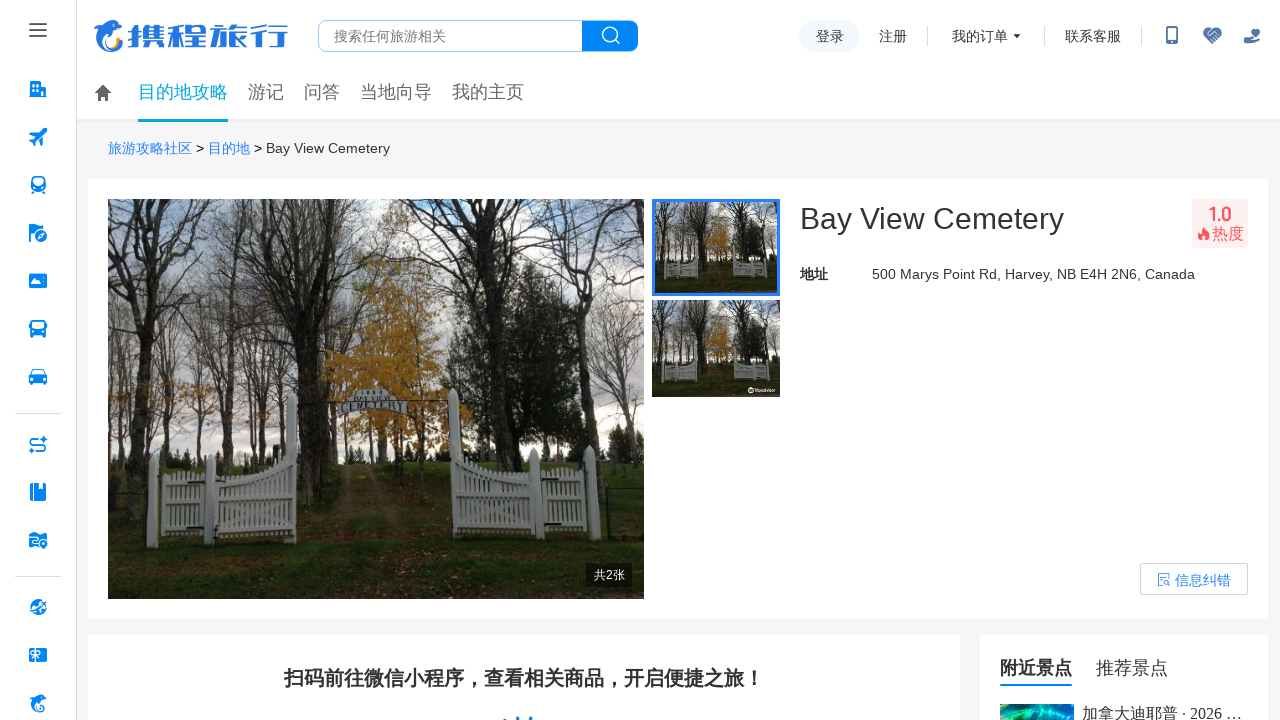

--- FILE ---
content_type: text/html;charset=utf-8
request_url: https://cdid.c-ctrip.com/chloro-device/v2/d
body_size: -17
content:
5d52fe7d-32d0-4b0b-bc05-54e097649360

--- FILE ---
content_type: application/javascript
request_url: https://webresource.c-ctrip.com/NFES/sight/1766992894483/_next/static/xxx/_buildManifest.js
body_size: 212
content:
self.__BUILD_MANIFEST=function(s,e,a){return{__rewrites:{beforeFiles:[],afterFiles:[],fallback:[]},"/_error":["static/chunks/pages/_error-3315daf162c1df2a.js"],"/hotels":["static/chunks/pages/hotels-b4159c6cc9ddb8af.js"],"/journeyDetail":["static/chunks/pages/journeyDetail-d4c545f964f03845.js"],"/journeys":["static/chunks/pages/journeys-492953b943ee6609.js"],"/photoList":[s,e,"static/css/fe035400dda4b513.css","static/chunks/pages/photoList-040c4bb925c7a227.js"],"/poiDetail":[s,e,a,"static/chunks/3b9d1622-ea43f38b9d803272.js","static/chunks/4f57eaa2-f58364f06eed23ff.js","static/css/8f5a79c824ae7dca.css","static/chunks/pages/poiDetail-7892ca1c40ad3952.js"],"/sightList":[s,e,a,"static/css/e9547f7e827c276c.css","static/chunks/pages/sightList-c16a1604c96d54aa.js"],"/slbhealthcheck":["static/chunks/pages/slbhealthcheck-b3ccec14c16e0734.js"],sortedPages:["/_app","/_error","/hotels","/journeyDetail","/journeys","/photoList","/poiDetail","/sightList","/slbhealthcheck"]}}("static/chunks/aec7d165-f9c2faa148843d37.js","static/chunks/75fc9c18-74528ad426c20a94.js","static/chunks/ee139361-5ce23876225811ed.js"),self.__BUILD_MANIFEST_CB&&self.__BUILD_MANIFEST_CB();

--- FILE ---
content_type: application/javascript
request_url: https://webresource.c-ctrip.com/NFES/sight/1766992894483/_next/static/chunks/ee139361-5ce23876225811ed.js
body_size: 35783
content:
(self.webpackChunk_N_E=self.webpackChunk_N_E||[]).push([[416],{99387:function(e){e.exports=function(){"use strict";function e(e){return null!==e&&"object"==typeof e&&"constructor"in e&&e.constructor===Object}function t(i,a){void 0===i&&(i={}),void 0===a&&(a={}),Object.keys(a).forEach(function(s){void 0===i[s]?i[s]=a[s]:e(a[s])&&e(i[s])&&Object.keys(a[s]).length>0&&t(i[s],a[s])})}var i,a,s,r,n,o,l,d,h,p,c,u,v,f,m,g,b="undefined"!=typeof document?document:{},w={body:{},addEventListener:function(){},removeEventListener:function(){},activeElement:{blur:function(){},nodeName:""},querySelector:function(){return null},querySelectorAll:function(){return[]},getElementById:function(){return null},createEvent:function(){return{initEvent:function(){}}},createElement:function(){return{children:[],childNodes:[],style:{},setAttribute:function(){},getElementsByTagName:function(){return[]}}},createElementNS:function(){return{}},importNode:function(){return null},location:{hash:"",host:"",hostname:"",href:"",origin:"",pathname:"",protocol:"",search:""}};t(b,w);var y="undefined"!=typeof window?window:{};t(y,{document:w,navigator:{userAgent:""},location:{hash:"",host:"",hostname:"",href:"",origin:"",pathname:"",protocol:"",search:""},history:{replaceState:function(){},pushState:function(){},go:function(){},back:function(){}},CustomEvent:function(){return this},addEventListener:function(){},removeEventListener:function(){},getComputedStyle:function(){return{getPropertyValue:function(){return""}}},Image:function(){},Date:function(){},screen:{},setTimeout:function(){},clearTimeout:function(){},matchMedia:function(){return{}}});var x=function(e){for(var t=this,i=0;i<e.length;i+=1)t[i]=e[i];return t.length=e.length,this};function E(e,t){var i=[],a=0;if(e&&!t&&e instanceof x)return e;if(e){if("string"==typeof e){var s,r,n=e.trim();if(n.indexOf("<")>=0&&n.indexOf(">")>=0){var o="div";for(0===n.indexOf("<li")&&(o="ul"),0===n.indexOf("<tr")&&(o="tbody"),(0===n.indexOf("<td")||0===n.indexOf("<th"))&&(o="tr"),0===n.indexOf("<tbody")&&(o="table"),0===n.indexOf("<option")&&(o="select"),(r=b.createElement(o)).innerHTML=n,a=0;a<r.childNodes.length;a+=1)i.push(r.childNodes[a])}else for(a=0,s=t||"#"!==e[0]||e.match(/[ .<>:~]/)?(t||b).querySelectorAll(e.trim()):[b.getElementById(e.trim().split("#")[1])];a<s.length;a+=1)s[a]&&i.push(s[a])}else if(e.nodeType||e===y||e===b)i.push(e);else if(e.length>0&&e[0].nodeType)for(a=0;a<e.length;a+=1)i.push(e[a])}return new x(i)}function T(e){for(var t=[],i=0;i<e.length;i+=1)-1===t.indexOf(e[i])&&t.push(e[i]);return t}E.fn=x.prototype,E.Class=x,E.Dom7=x;var S={addClass:function(e){if(void 0===e)return this;for(var t=e.split(" "),i=0;i<t.length;i+=1)for(var a=0;a<this.length;a+=1)void 0!==this[a]&&void 0!==this[a].classList&&this[a].classList.add(t[i]);return this},removeClass:function(e){for(var t=e.split(" "),i=0;i<t.length;i+=1)for(var a=0;a<this.length;a+=1)void 0!==this[a]&&void 0!==this[a].classList&&this[a].classList.remove(t[i]);return this},hasClass:function(e){return!!this[0]&&this[0].classList.contains(e)},toggleClass:function(e){for(var t=e.split(" "),i=0;i<t.length;i+=1)for(var a=0;a<this.length;a+=1)void 0!==this[a]&&void 0!==this[a].classList&&this[a].classList.toggle(t[i]);return this},attr:function(e,t){var i=arguments;if(1===arguments.length&&"string"==typeof e)return this[0]?this[0].getAttribute(e):void 0;for(var a=0;a<this.length;a+=1)if(2===i.length)this[a].setAttribute(e,t);else for(var s in e)this[a][s]=e[s],this[a].setAttribute(s,e[s]);return this},removeAttr:function(e){for(var t=0;t<this.length;t+=1)this[t].removeAttribute(e);return this},data:function(e,t){var i;if(void 0===t){if(i=this[0]){if(i.dom7ElementDataStorage&&e in i.dom7ElementDataStorage)return i.dom7ElementDataStorage[e];var a=i.getAttribute("data-"+e);if(a)return a}return}for(var s=0;s<this.length;s+=1)(i=this[s]).dom7ElementDataStorage||(i.dom7ElementDataStorage={}),i.dom7ElementDataStorage[e]=t;return this},transform:function(e){for(var t=0;t<this.length;t+=1){var i=this[t].style;i.webkitTransform=e,i.transform=e}return this},transition:function(e){"string"!=typeof e&&(e+="ms");for(var t=0;t<this.length;t+=1){var i=this[t].style;i.webkitTransitionDuration=e,i.transitionDuration=e}return this},on:function(){for(var e,t=[],i=arguments.length;i--;)t[i]=arguments[i];var a=t[0],s=t[1],r=t[2],n=t[3];function o(e){var t=e.target;if(t){var i=e.target.dom7EventData||[];if(i.indexOf(e)<0&&i.unshift(e),E(t).is(s))r.apply(t,i);else for(var a=E(t).parents(),n=0;n<a.length;n+=1)E(a[n]).is(s)&&r.apply(a[n],i)}}function l(e){var t=e&&e.target&&e.target.dom7EventData||[];t.indexOf(e)<0&&t.unshift(e),r.apply(this,t)}"function"==typeof t[1]&&(a=t[0],r=t[1],n=t[2],s=void 0),n||(n=!1);for(var d=a.split(" "),h=0;h<this.length;h+=1){var p=this[h];if(s)for(e=0;e<d.length;e+=1){var c=d[e];p.dom7LiveListeners||(p.dom7LiveListeners={}),p.dom7LiveListeners[c]||(p.dom7LiveListeners[c]=[]),p.dom7LiveListeners[c].push({listener:r,proxyListener:o}),p.addEventListener(c,o,n)}else for(e=0;e<d.length;e+=1){var u=d[e];p.dom7Listeners||(p.dom7Listeners={}),p.dom7Listeners[u]||(p.dom7Listeners[u]=[]),p.dom7Listeners[u].push({listener:r,proxyListener:l}),p.addEventListener(u,l,n)}}return this},off:function(){for(var e=[],t=arguments.length;t--;)e[t]=arguments[t];var i=e[0],a=e[1],s=e[2],r=e[3];"function"==typeof e[1]&&(i=e[0],s=e[1],r=e[2],a=void 0),r||(r=!1);for(var n=i.split(" "),o=0;o<n.length;o+=1)for(var l=n[o],d=0;d<this.length;d+=1){var h=this[d],p=void 0;if(!a&&h.dom7Listeners?p=h.dom7Listeners[l]:a&&h.dom7LiveListeners&&(p=h.dom7LiveListeners[l]),p&&p.length)for(var c=p.length-1;c>=0;c-=1){var u=p[c];s&&u.listener===s?(h.removeEventListener(l,u.proxyListener,r),p.splice(c,1)):s&&u.listener&&u.listener.dom7proxy&&u.listener.dom7proxy===s?(h.removeEventListener(l,u.proxyListener,r),p.splice(c,1)):s||(h.removeEventListener(l,u.proxyListener,r),p.splice(c,1))}}return this},trigger:function(){for(var e=[],t=arguments.length;t--;)e[t]=arguments[t];for(var i=e[0].split(" "),a=e[1],s=0;s<i.length;s+=1)for(var r=i[s],n=0;n<this.length;n+=1){var o=this[n],l=void 0;try{l=new y.CustomEvent(r,{detail:a,bubbles:!0,cancelable:!0})}catch(t){(l=b.createEvent("Event")).initEvent(r,!0,!0),l.detail=a}o.dom7EventData=e.filter(function(e,t){return t>0}),o.dispatchEvent(l),o.dom7EventData=[],delete o.dom7EventData}return this},transitionEnd:function(e){var t,i=["webkitTransitionEnd","transitionend"],a=this;function s(r){if(r.target===this)for(e.call(this,r),t=0;t<i.length;t+=1)a.off(i[t],s)}if(e)for(t=0;t<i.length;t+=1)a.on(i[t],s);return this},outerWidth:function(e){if(this.length>0){if(e){var t=this.styles();return this[0].offsetWidth+parseFloat(t.getPropertyValue("margin-right"))+parseFloat(t.getPropertyValue("margin-left"))}return this[0].offsetWidth}return null},outerHeight:function(e){if(this.length>0){if(e){var t=this.styles();return this[0].offsetHeight+parseFloat(t.getPropertyValue("margin-top"))+parseFloat(t.getPropertyValue("margin-bottom"))}return this[0].offsetHeight}return null},offset:function(){if(this.length>0){var e=this[0],t=e.getBoundingClientRect(),i=b.body,a=e.clientTop||i.clientTop||0,s=e.clientLeft||i.clientLeft||0,r=e===y?y.scrollY:e.scrollTop,n=e===y?y.scrollX:e.scrollLeft;return{top:t.top+r-a,left:t.left+n-s}}return null},css:function(e,t){var i;if(1===arguments.length){if("string"==typeof e){if(this[0])return y.getComputedStyle(this[0],null).getPropertyValue(e)}else{for(i=0;i<this.length;i+=1)for(var a in e)this[i].style[a]=e[a];return this}}if(2===arguments.length&&"string"==typeof e)for(i=0;i<this.length;i+=1)this[i].style[e]=t;return this},each:function(e){if(!e)return this;for(var t=0;t<this.length&&!1!==e.call(this[t],t,this[t]);t+=1);return this},html:function(e){if(void 0===e)return this[0]?this[0].innerHTML:void 0;for(var t=0;t<this.length;t+=1)this[t].innerHTML=e;return this},text:function(e){if(void 0===e)return this[0]?this[0].textContent.trim():null;for(var t=0;t<this.length;t+=1)this[t].textContent=e;return this},is:function(e){var t,i,a=this[0];if(!a||void 0===e)return!1;if("string"==typeof e){if(a.matches)return a.matches(e);if(a.webkitMatchesSelector)return a.webkitMatchesSelector(e);if(a.msMatchesSelector)return a.msMatchesSelector(e);for(i=0,t=E(e);i<t.length;i+=1)if(t[i]===a)return!0;return!1}if(e===b)return a===b;if(e===y)return a===y;if(e.nodeType||e instanceof x){for(i=0,t=e.nodeType?[e]:e;i<t.length;i+=1)if(t[i]===a)return!0}return!1},index:function(){var e,t=this[0];if(t){for(e=0;null!==(t=t.previousSibling);)1===t.nodeType&&(e+=1);return e}},eq:function(e){if(void 0===e)return this;var t,i=this.length;return new x(e>i-1?[]:e<0?(t=i+e)<0?[]:[this[t]]:[this[e]])},append:function(){for(var e,t=[],i=arguments.length;i--;)t[i]=arguments[i];for(var a=0;a<t.length;a+=1){e=t[a];for(var s=0;s<this.length;s+=1)if("string"==typeof e){var r=b.createElement("div");for(r.innerHTML=e;r.firstChild;)this[s].appendChild(r.firstChild)}else if(e instanceof x)for(var n=0;n<e.length;n+=1)this[s].appendChild(e[n]);else this[s].appendChild(e)}return this},prepend:function(e){for(t=0;t<this.length;t+=1)if("string"==typeof e){var t,i,a=b.createElement("div");for(a.innerHTML=e,i=a.childNodes.length-1;i>=0;i-=1)this[t].insertBefore(a.childNodes[i],this[t].childNodes[0])}else if(e instanceof x)for(i=0;i<e.length;i+=1)this[t].insertBefore(e[i],this[t].childNodes[0]);else this[t].insertBefore(e,this[t].childNodes[0]);return this},next:function(e){if(this.length>0){if(e)return new x(this[0].nextElementSibling&&E(this[0].nextElementSibling).is(e)?[this[0].nextElementSibling]:[]);if(this[0].nextElementSibling)return new x([this[0].nextElementSibling])}return new x([])},nextAll:function(e){var t=[],i=this[0];if(!i)return new x([]);for(;i.nextElementSibling;){var a=i.nextElementSibling;e?E(a).is(e)&&t.push(a):t.push(a),i=a}return new x(t)},prev:function(e){if(this.length>0){var t=this[0];if(e)return new x(t.previousElementSibling&&E(t.previousElementSibling).is(e)?[t.previousElementSibling]:[]);if(t.previousElementSibling)return new x([t.previousElementSibling])}return new x([])},prevAll:function(e){var t=[],i=this[0];if(!i)return new x([]);for(;i.previousElementSibling;){var a=i.previousElementSibling;e?E(a).is(e)&&t.push(a):t.push(a),i=a}return new x(t)},parent:function(e){for(var t=[],i=0;i<this.length;i+=1)null!==this[i].parentNode&&(e?E(this[i].parentNode).is(e)&&t.push(this[i].parentNode):t.push(this[i].parentNode));return E(T(t))},parents:function(e){for(var t=[],i=0;i<this.length;i+=1)for(var a=this[i].parentNode;a;)e?E(a).is(e)&&t.push(a):t.push(a),a=a.parentNode;return E(T(t))},closest:function(e){var t=this;return void 0===e?new x([]):(t.is(e)||(t=t.parents(e).eq(0)),t)},find:function(e){for(var t=[],i=0;i<this.length;i+=1)for(var a=this[i].querySelectorAll(e),s=0;s<a.length;s+=1)t.push(a[s]);return new x(t)},children:function(e){for(var t=[],i=0;i<this.length;i+=1)for(var a=this[i].childNodes,s=0;s<a.length;s+=1)e?1===a[s].nodeType&&E(a[s]).is(e)&&t.push(a[s]):1===a[s].nodeType&&t.push(a[s]);return new x(T(t))},filter:function(e){for(var t=[],i=0;i<this.length;i+=1)e.call(this[i],i,this[i])&&t.push(this[i]);return new x(t)},remove:function(){for(var e=0;e<this.length;e+=1)this[e].parentNode&&this[e].parentNode.removeChild(this[e]);return this},add:function(){for(var e,t,i=[],a=arguments.length;a--;)i[a]=arguments[a];var s=this;for(e=0;e<i.length;e+=1){var r=E(i[e]);for(t=0;t<r.length;t+=1)s[s.length]=r[t],s.length+=1}return s},styles:function(){return this[0]?y.getComputedStyle(this[0],null):{}}};Object.keys(S).forEach(function(e){E.fn[e]=E.fn[e]||S[e]});var C={deleteProps:function(e){var t=e;Object.keys(t).forEach(function(e){try{t[e]=null}catch(i){}try{delete t[e]}catch(a){}})},nextTick:function(e,t){return void 0===t&&(t=0),setTimeout(e,t)},now:function(){return Date.now()},getTranslate:function(e,t){void 0===t&&(t="x");var i,a,s,r=y.getComputedStyle(e,null);return y.WebKitCSSMatrix?((a=r.transform||r.webkitTransform).split(",").length>6&&(a=a.split(", ").map(function(e){return e.replace(",",".")}).join(", ")),s=new y.WebKitCSSMatrix("none"===a?"":a)):i=(s=r.MozTransform||r.OTransform||r.MsTransform||r.msTransform||r.transform||r.getPropertyValue("transform").replace("translate(","matrix(1, 0, 0, 1,")).toString().split(","),"x"===t&&(a=y.WebKitCSSMatrix?s.m41:16===i.length?parseFloat(i[12]):parseFloat(i[4])),"y"===t&&(a=y.WebKitCSSMatrix?s.m42:16===i.length?parseFloat(i[13]):parseFloat(i[5])),a||0},parseUrlQuery:function(e){var t,i,a,s,r={},n=e||y.location.href;if("string"==typeof n&&n.length)for(t=0,s=(i=(n=n.indexOf("?")>-1?n.replace(/\S*\?/,""):"").split("&").filter(function(e){return""!==e})).length;t<s;t+=1)r[decodeURIComponent((a=i[t].replace(/#\S+/g,"").split("="))[0])]=void 0===a[1]?void 0:decodeURIComponent(a[1])||"";return r},isObject:function(e){return"object"==typeof e&&null!==e&&e.constructor&&e.constructor===Object},extend:function(){for(var e=[],t=arguments.length;t--;)e[t]=arguments[t];for(var i=Object(e[0]),a=1;a<e.length;a+=1){var s=e[a];if(null!=s)for(var r=Object.keys(Object(s)),n=0,o=r.length;n<o;n+=1){var l=r[n],d=Object.getOwnPropertyDescriptor(s,l);void 0!==d&&d.enumerable&&(C.isObject(i[l])&&C.isObject(s[l])?C.extend(i[l],s[l]):!C.isObject(i[l])&&C.isObject(s[l])?(i[l]={},C.extend(i[l],s[l])):i[l]=s[l])}}return i}},M={touch:!!("ontouchstart"in y||y.DocumentTouch&&b instanceof y.DocumentTouch),pointerEvents:!!y.PointerEvent&&"maxTouchPoints"in y.navigator&&y.navigator.maxTouchPoints>=0,observer:"MutationObserver"in y||"WebkitMutationObserver"in y,passiveListener:function(){var e=!1;try{var t=Object.defineProperty({},"passive",{get:function(){e=!0}});y.addEventListener("testPassiveListener",null,t)}catch(i){}return e}(),gestures:"ongesturestart"in y},P=function(e){void 0===e&&(e={});var t=this;t.params=e,t.eventsListeners={},t.params&&t.params.on&&Object.keys(t.params.on).forEach(function(e){t.on(e,t.params.on[e])})},k={components:{configurable:!0}};P.prototype.on=function(e,t,i){var a=this;if("function"!=typeof t)return a;var s=i?"unshift":"push";return e.split(" ").forEach(function(e){a.eventsListeners[e]||(a.eventsListeners[e]=[]),a.eventsListeners[e][s](t)}),a},P.prototype.once=function(e,t,i){var a=this;if("function"!=typeof t)return a;function s(){for(var i=[],r=arguments.length;r--;)i[r]=arguments[r];a.off(e,s),s.f7proxy&&delete s.f7proxy,t.apply(a,i)}return s.f7proxy=t,a.on(e,s,i)},P.prototype.off=function(e,t){var i=this;return i.eventsListeners&&e.split(" ").forEach(function(e){void 0===t?i.eventsListeners[e]=[]:i.eventsListeners[e]&&i.eventsListeners[e].length&&i.eventsListeners[e].forEach(function(a,s){(a===t||a.f7proxy&&a.f7proxy===t)&&i.eventsListeners[e].splice(s,1)})}),i},P.prototype.emit=function(){for(var e,t,i,a=[],s=arguments.length;s--;)a[s]=arguments[s];var r=this;return r.eventsListeners&&("string"==typeof a[0]||Array.isArray(a[0])?(e=a[0],t=a.slice(1,a.length),i=r):(e=a[0].events,t=a[0].data,i=a[0].context||r),(Array.isArray(e)?e:e.split(" ")).forEach(function(e){if(r.eventsListeners&&r.eventsListeners[e]){var a=[];r.eventsListeners[e].forEach(function(e){a.push(e)}),a.forEach(function(e){e.apply(i,t)})}})),r},P.prototype.useModulesParams=function(e){var t=this;t.modules&&Object.keys(t.modules).forEach(function(i){var a=t.modules[i];a.params&&C.extend(e,a.params)})},P.prototype.useModules=function(e){void 0===e&&(e={});var t=this;t.modules&&Object.keys(t.modules).forEach(function(i){var a=t.modules[i],s=e[i]||{};a.instance&&Object.keys(a.instance).forEach(function(e){var i=a.instance[e];"function"==typeof i?t[e]=i.bind(t):t[e]=i}),a.on&&t.on&&Object.keys(a.on).forEach(function(e){t.on(e,a.on[e])}),a.create&&a.create.bind(t)(s)})},k.components.set=function(e){this.use&&this.use(e)},P.installModule=function(e){for(var t=[],i=arguments.length-1;i-- >0;)t[i]=arguments[i+1];var a=this;a.prototype.modules||(a.prototype.modules={});var s=e.name||Object.keys(a.prototype.modules).length+"_"+C.now();return a.prototype.modules[s]=e,e.proto&&Object.keys(e.proto).forEach(function(t){a.prototype[t]=e.proto[t]}),e.static&&Object.keys(e.static).forEach(function(t){a[t]=e.static[t]}),e.install&&e.install.apply(a,t),a},P.use=function(e){for(var t=[],i=arguments.length-1;i-- >0;)t[i]=arguments[i+1];var a=this;return Array.isArray(e)?(e.forEach(function(e){return a.installModule(e)}),a):a.installModule.apply(a,[e].concat(t))},Object.defineProperties(P,k);var z=(i=y.navigator.platform,a=y.navigator.userAgent,s={ios:!1,android:!1,androidChrome:!1,desktop:!1,iphone:!1,ipod:!1,ipad:!1,edge:!1,ie:!1,firefox:!1,macos:!1,windows:!1,cordova:!!(y.cordova||y.phonegap),phonegap:!!(y.cordova||y.phonegap),electron:!1},r=y.screen.width,n=y.screen.height,o=a.match(/(Android);?[\s\/]+([\d.]+)?/),l=a.match(/(iPad).*OS\s([\d_]+)/),d=a.match(/(iPod)(.*OS\s([\d_]+))?/),h=!l&&a.match(/(iPhone\sOS|iOS)\s([\d_]+)/),p=a.indexOf("MSIE ")>=0||a.indexOf("Trident/")>=0,c=a.indexOf("Edge/")>=0,u=a.indexOf("Gecko/")>=0&&a.indexOf("Firefox/")>=0,v="Win32"===i,f=a.toLowerCase().indexOf("electron")>=0,m="MacIntel"===i,!l&&m&&M.touch&&(1024===r&&1366===n||834===r&&1194===n||834===r&&1112===n||768===r&&1024===n)&&(l=a.match(/(Version)\/([\d.]+)/),m=!1),s.ie=p,s.edge=c,s.firefox=u,o&&!v&&(s.os="android",s.osVersion=o[2],s.android=!0,s.androidChrome=a.toLowerCase().indexOf("chrome")>=0),(l||h||d)&&(s.os="ios",s.ios=!0),h&&!d&&(s.osVersion=h[2].replace(/_/g,"."),s.iphone=!0),l&&(s.osVersion=l[2].replace(/_/g,"."),s.ipad=!0),d&&(s.osVersion=d[3]?d[3].replace(/_/g,"."):null,s.ipod=!0),s.ios&&s.osVersion&&a.indexOf("Version/")>=0&&"10"===s.osVersion.split(".")[0]&&(s.osVersion=a.toLowerCase().split("version/")[1].split(" ")[0]),s.webView=!!((h||l||d)&&(a.match(/.*AppleWebKit(?!.*Safari)/i)||y.navigator.standalone))||y.matchMedia&&y.matchMedia("(display-mode: standalone)").matches,s.webview=s.webView,s.standalone=s.webView,s.desktop=!(s.ios||s.android)||f,s.desktop&&(s.electron=f,s.macos=m,s.windows=v,s.macos&&(s.os="macos"),s.windows&&(s.os="windows")),s.pixelRatio=y.devicePixelRatio||1,s);function $(e){var t=this,i=t.touchEventsData,a=t.params,s=t.touches;if(!t.animating||!a.preventInteractionOnTransition){var r=e;r.originalEvent&&(r=r.originalEvent);var n=E(r.target);if(("wrapper"!==a.touchEventsTarget||n.closest(t.wrapperEl).length)&&(i.isTouchEvent="touchstart"===r.type,(i.isTouchEvent||!("which"in r)||3!==r.which)&&(i.isTouchEvent||!("button"in r)||!(r.button>0))&&(!i.isTouched||!i.isMoved))){if(a.noSwiping&&n.closest(a.noSwipingSelector?a.noSwipingSelector:"."+a.noSwipingClass)[0]){t.allowClick=!0;return}if(!a.swipeHandler||n.closest(a.swipeHandler)[0]){s.currentX="touchstart"===r.type?r.targetTouches[0].pageX:r.pageX,s.currentY="touchstart"===r.type?r.targetTouches[0].pageY:r.pageY;var o=s.currentX,l=s.currentY,d=a.edgeSwipeDetection||a.iOSEdgeSwipeDetection,h=a.edgeSwipeThreshold||a.iOSEdgeSwipeThreshold;if(!d||!(o<=h)&&!(o>=y.screen.width-h)){if(C.extend(i,{isTouched:!0,isMoved:!1,allowTouchCallbacks:!0,isScrolling:void 0,startMoving:void 0}),s.startX=o,s.startY=l,i.touchStartTime=C.now(),t.allowClick=!0,t.updateSize(),t.swipeDirection=void 0,a.threshold>0&&(i.allowThresholdMove=!1),"touchstart"!==r.type){var p=!0;n.is(i.formElements)&&(p=!1),b.activeElement&&E(b.activeElement).is(i.formElements)&&b.activeElement!==n[0]&&b.activeElement.blur();var c=p&&t.allowTouchMove&&a.touchStartPreventDefault;(a.touchStartForcePreventDefault||c)&&r.preventDefault()}t.emit("touchStart",r)}}}}}function L(e){var t,i=this,a=i.touchEventsData,s=i.params,r=i.touches,n=i.rtlTranslate,o=e;if(o.originalEvent&&(o=o.originalEvent),!a.isTouched){a.startMoving&&a.isScrolling&&i.emit("touchMoveOpposite",o);return}if(!a.isTouchEvent||"touchmove"===o.type){var l="touchmove"===o.type&&o.targetTouches&&(o.targetTouches[0]||o.changedTouches[0]),d="touchmove"===o.type?l.pageX:o.pageX,h="touchmove"===o.type?l.pageY:o.pageY;if(o.preventedByNestedSwiper){r.startX=d,r.startY=h;return}if(!i.allowTouchMove){i.allowClick=!1,a.isTouched&&(C.extend(r,{startX:d,startY:h,currentX:d,currentY:h}),a.touchStartTime=C.now());return}if(a.isTouchEvent&&s.touchReleaseOnEdges&&!s.loop){if(i.isVertical()){if(h<r.startY&&i.translate<=i.maxTranslate()||h>r.startY&&i.translate>=i.minTranslate()){a.isTouched=!1,a.isMoved=!1;return}}else if(d<r.startX&&i.translate<=i.maxTranslate()||d>r.startX&&i.translate>=i.minTranslate())return}if(a.isTouchEvent&&b.activeElement&&o.target===b.activeElement&&E(o.target).is(a.formElements)){a.isMoved=!0,i.allowClick=!1;return}if(a.allowTouchCallbacks&&i.emit("touchMove",o),!o.targetTouches||!(o.targetTouches.length>1)){r.currentX=d,r.currentY=h;var p=r.currentX-r.startX,c=r.currentY-r.startY;if(!(i.params.threshold&&Math.sqrt(Math.pow(p,2)+Math.pow(c,2))<i.params.threshold)){if(void 0===a.isScrolling&&(i.isHorizontal()&&r.currentY===r.startY||i.isVertical()&&r.currentX===r.startX?a.isScrolling=!1:p*p+c*c>=25&&(t=180*Math.atan2(Math.abs(c),Math.abs(p))/Math.PI,a.isScrolling=i.isHorizontal()?t>s.touchAngle:90-t>s.touchAngle)),a.isScrolling&&i.emit("touchMoveOpposite",o),void 0===a.startMoving&&(r.currentX!==r.startX||r.currentY!==r.startY)&&(a.startMoving=!0),a.isScrolling){a.isTouched=!1;return}if(a.startMoving){i.allowClick=!1,!s.cssMode&&o.cancelable&&o.preventDefault(),s.touchMoveStopPropagation&&!s.nested&&o.stopPropagation(),a.isMoved||(s.loop&&i.loopFix(),a.startTranslate=i.getTranslate(),i.setTransition(0),i.animating&&i.$wrapperEl.trigger("webkitTransitionEnd transitionend"),a.allowMomentumBounce=!1,s.grabCursor&&(!0===i.allowSlideNext||!0===i.allowSlidePrev)&&i.setGrabCursor(!0),i.emit("sliderFirstMove",o)),i.emit("sliderMove",o),a.isMoved=!0;var u=i.isHorizontal()?p:c;r.diff=u,u*=s.touchRatio,n&&(u=-u),i.swipeDirection=u>0?"prev":"next",a.currentTranslate=u+a.startTranslate;var v=!0,f=s.resistanceRatio;if(s.touchReleaseOnEdges&&(f=0),u>0&&a.currentTranslate>i.minTranslate()?(v=!1,s.resistance&&(a.currentTranslate=i.minTranslate()-1+Math.pow(-i.minTranslate()+a.startTranslate+u,f))):u<0&&a.currentTranslate<i.maxTranslate()&&(v=!1,s.resistance&&(a.currentTranslate=i.maxTranslate()+1-Math.pow(i.maxTranslate()-a.startTranslate-u,f))),v&&(o.preventedByNestedSwiper=!0),!i.allowSlideNext&&"next"===i.swipeDirection&&a.currentTranslate<a.startTranslate&&(a.currentTranslate=a.startTranslate),!i.allowSlidePrev&&"prev"===i.swipeDirection&&a.currentTranslate>a.startTranslate&&(a.currentTranslate=a.startTranslate),s.threshold>0){if(Math.abs(u)>s.threshold||a.allowThresholdMove){if(!a.allowThresholdMove){a.allowThresholdMove=!0,r.startX=r.currentX,r.startY=r.currentY,a.currentTranslate=a.startTranslate,r.diff=i.isHorizontal()?r.currentX-r.startX:r.currentY-r.startY;return}}else{a.currentTranslate=a.startTranslate;return}}s.followFinger&&!s.cssMode&&((s.freeMode||s.watchSlidesProgress||s.watchSlidesVisibility)&&(i.updateActiveIndex(),i.updateSlidesClasses()),s.freeMode&&(0===a.velocities.length&&a.velocities.push({position:r[i.isHorizontal()?"startX":"startY"],time:a.touchStartTime}),a.velocities.push({position:r[i.isHorizontal()?"currentX":"currentY"],time:C.now()})),i.updateProgress(a.currentTranslate),i.setTranslate(a.currentTranslate))}}}}}function I(e){var t=this,i=t.touchEventsData,a=t.params,s=t.touches,r=t.rtlTranslate,n=t.$wrapperEl,o=t.slidesGrid,l=t.snapGrid,d=e;if(d.originalEvent&&(d=d.originalEvent),i.allowTouchCallbacks&&t.emit("touchEnd",d),i.allowTouchCallbacks=!1,!i.isTouched){i.isMoved&&a.grabCursor&&t.setGrabCursor(!1),i.isMoved=!1,i.startMoving=!1;return}a.grabCursor&&i.isMoved&&i.isTouched&&(!0===t.allowSlideNext||!0===t.allowSlidePrev)&&t.setGrabCursor(!1);var h=C.now(),p=h-i.touchStartTime;if(t.allowClick&&(t.updateClickedSlide(d),t.emit("tap click",d),p<300&&h-i.lastClickTime<300&&t.emit("doubleTap doubleClick",d)),i.lastClickTime=C.now(),C.nextTick(function(){t.destroyed||(t.allowClick=!0)}),!i.isTouched||!i.isMoved||!t.swipeDirection||0===s.diff||i.currentTranslate===i.startTranslate){i.isTouched=!1,i.isMoved=!1,i.startMoving=!1;return}if(i.isTouched=!1,i.isMoved=!1,i.startMoving=!1,c=a.followFinger?r?t.translate:-t.translate:-i.currentTranslate,!a.cssMode){if(a.freeMode){if(c<-t.minTranslate()){t.slideTo(t.activeIndex);return}if(c>-t.maxTranslate()){t.slides.length<l.length?t.slideTo(l.length-1):t.slideTo(t.slides.length-1);return}if(a.freeModeMomentum){if(i.velocities.length>1){var c,u,v,f,m=i.velocities.pop(),g=i.velocities.pop(),b=m.position-g.position,w=m.time-g.time;t.velocity=b/w,t.velocity/=2,Math.abs(t.velocity)<a.freeModeMinimumVelocity&&(t.velocity=0),(w>150||C.now()-m.time>300)&&(t.velocity=0)}else t.velocity=0;t.velocity*=a.freeModeMomentumVelocityRatio,i.velocities.length=0;var y=1e3*a.freeModeMomentumRatio,x=t.velocity*y,E=t.translate+x;r&&(E=-E);var T=!1,S=20*Math.abs(t.velocity)*a.freeModeMomentumBounceRatio;if(E<t.maxTranslate())a.freeModeMomentumBounce?(E+t.maxTranslate()<-S&&(E=t.maxTranslate()-S),u=t.maxTranslate(),T=!0,i.allowMomentumBounce=!0):E=t.maxTranslate(),a.loop&&a.centeredSlides&&(v=!0);else if(E>t.minTranslate())a.freeModeMomentumBounce?(E-t.minTranslate()>S&&(E=t.minTranslate()+S),u=t.minTranslate(),T=!0,i.allowMomentumBounce=!0):E=t.minTranslate(),a.loop&&a.centeredSlides&&(v=!0);else if(a.freeModeSticky){for(var M=0;M<l.length;M+=1)if(l[M]>-E){f=M;break}E=-(E=Math.abs(l[f]-E)<Math.abs(l[f-1]-E)||"next"===t.swipeDirection?l[f]:l[f-1])}if(v&&t.once("transitionEnd",function(){t.loopFix()}),0!==t.velocity){if(y=r?Math.abs((-E-t.translate)/t.velocity):Math.abs((E-t.translate)/t.velocity),a.freeModeSticky){var P=Math.abs((r?-E:E)-t.translate),k=t.slidesSizesGrid[t.activeIndex];y=P<k?a.speed:P<2*k?1.5*a.speed:2.5*a.speed}}else if(a.freeModeSticky){t.slideToClosest();return}a.freeModeMomentumBounce&&T?(t.updateProgress(u),t.setTransition(y),t.setTranslate(E),t.transitionStart(!0,t.swipeDirection),t.animating=!0,n.transitionEnd(function(){t&&!t.destroyed&&i.allowMomentumBounce&&(t.emit("momentumBounce"),t.setTransition(a.speed),setTimeout(function(){t.setTranslate(u),n.transitionEnd(function(){t&&!t.destroyed&&t.transitionEnd()})},0))})):t.velocity?(t.updateProgress(E),t.setTransition(y),t.setTranslate(E),t.transitionStart(!0,t.swipeDirection),t.animating||(t.animating=!0,n.transitionEnd(function(){t&&!t.destroyed&&t.transitionEnd()}))):t.updateProgress(E),t.updateActiveIndex(),t.updateSlidesClasses()}else if(a.freeModeSticky){t.slideToClosest();return}(!a.freeModeMomentum||p>=a.longSwipesMs)&&(t.updateProgress(),t.updateActiveIndex(),t.updateSlidesClasses());return}for(var z=0,$=t.slidesSizesGrid[0],L=0;L<o.length;L+=L<a.slidesPerGroupSkip?1:a.slidesPerGroup){var I=L<a.slidesPerGroupSkip-1?1:a.slidesPerGroup;void 0!==o[L+I]?c>=o[L]&&c<o[L+I]&&(z=L,$=o[L+I]-o[L]):c>=o[L]&&(z=L,$=o[o.length-1]-o[o.length-2])}var D=(c-o[z])/$,O=z<a.slidesPerGroupSkip-1?1:a.slidesPerGroup;if(p>a.longSwipesMs){if(!a.longSwipes){t.slideTo(t.activeIndex);return}"next"===t.swipeDirection&&(D>=a.longSwipesRatio?t.slideTo(z+O):t.slideTo(z)),"prev"===t.swipeDirection&&(D>1-a.longSwipesRatio?t.slideTo(z+O):t.slideTo(z))}else{if(!a.shortSwipes){t.slideTo(t.activeIndex);return}t.navigation&&(d.target===t.navigation.nextEl||d.target===t.navigation.prevEl)?d.target===t.navigation.nextEl?t.slideTo(z+O):t.slideTo(z):("next"===t.swipeDirection&&t.slideTo(z+O),"prev"===t.swipeDirection&&t.slideTo(z))}}}function D(){var e=this,t=e.params,i=e.el;if(!i||0!==i.offsetWidth){t.breakpoints&&e.setBreakpoint();var a=e.allowSlideNext,s=e.allowSlidePrev,r=e.snapGrid;e.allowSlideNext=!0,e.allowSlidePrev=!0,e.updateSize(),e.updateSlides(),e.updateSlidesClasses(),("auto"===t.slidesPerView||t.slidesPerView>1)&&e.isEnd&&!e.isBeginning&&!e.params.centeredSlides?e.slideTo(e.slides.length-1,0,!1,!0):e.slideTo(e.activeIndex,0,!1,!0),e.autoplay&&e.autoplay.running&&e.autoplay.paused&&e.autoplay.run(),e.allowSlidePrev=s,e.allowSlideNext=a,e.params.watchOverflow&&r!==e.snapGrid&&e.checkOverflow()}}function O(e){!this.allowClick&&(this.params.preventClicks&&e.preventDefault(),this.params.preventClicksPropagation&&this.animating&&(e.stopPropagation(),e.stopImmediatePropagation()))}function A(){var e=this,t=e.wrapperEl,i=e.rtlTranslate;e.previousTranslate=e.translate,e.isHorizontal()?i?e.translate=t.scrollWidth-t.offsetWidth-t.scrollLeft:e.translate=-t.scrollLeft:e.translate=-t.scrollTop,-0===e.translate&&(e.translate=0),e.updateActiveIndex(),e.updateSlidesClasses();var a=e.maxTranslate()-e.minTranslate();(0===a?0:(e.translate-e.minTranslate())/a)!==e.progress&&e.updateProgress(i?-e.translate:e.translate),e.emit("setTranslate",e.translate,!1)}var G=!1;function H(){}var B={init:!0,direction:"horizontal",touchEventsTarget:"container",initialSlide:0,speed:300,cssMode:!1,updateOnWindowResize:!0,preventInteractionOnTransition:!1,edgeSwipeDetection:!1,edgeSwipeThreshold:20,freeMode:!1,freeModeMomentum:!0,freeModeMomentumRatio:1,freeModeMomentumBounce:!0,freeModeMomentumBounceRatio:1,freeModeMomentumVelocityRatio:1,freeModeSticky:!1,freeModeMinimumVelocity:.02,autoHeight:!1,setWrapperSize:!1,virtualTranslate:!1,effect:"slide",breakpoints:void 0,spaceBetween:0,slidesPerView:1,slidesPerColumn:1,slidesPerColumnFill:"column",slidesPerGroup:1,slidesPerGroupSkip:0,centeredSlides:!1,centeredSlidesBounds:!1,slidesOffsetBefore:0,slidesOffsetAfter:0,normalizeSlideIndex:!0,centerInsufficientSlides:!1,watchOverflow:!1,roundLengths:!1,touchRatio:1,touchAngle:45,simulateTouch:!0,shortSwipes:!0,longSwipes:!0,longSwipesRatio:.5,longSwipesMs:300,followFinger:!0,allowTouchMove:!0,threshold:0,touchMoveStopPropagation:!1,touchStartPreventDefault:!0,touchStartForcePreventDefault:!1,touchReleaseOnEdges:!1,uniqueNavElements:!0,resistance:!0,resistanceRatio:.85,watchSlidesProgress:!1,watchSlidesVisibility:!1,grabCursor:!1,preventClicks:!0,preventClicksPropagation:!0,slideToClickedSlide:!1,preloadImages:!0,updateOnImagesReady:!0,loop:!1,loopAdditionalSlides:0,loopedSlides:null,loopFillGroupWithBlank:!1,allowSlidePrev:!0,allowSlideNext:!0,swipeHandler:null,noSwiping:!0,noSwipingClass:"swiper-no-swiping",noSwipingSelector:null,passiveListeners:!0,containerModifierClass:"swiper-container-",slideClass:"swiper-slide",slideBlankClass:"swiper-slide-invisible-blank",slideActiveClass:"swiper-slide-active",slideDuplicateActiveClass:"swiper-slide-duplicate-active",slideVisibleClass:"swiper-slide-visible",slideDuplicateClass:"swiper-slide-duplicate",slideNextClass:"swiper-slide-next",slideDuplicateNextClass:"swiper-slide-duplicate-next",slidePrevClass:"swiper-slide-prev",slideDuplicatePrevClass:"swiper-slide-duplicate-prev",wrapperClass:"swiper-wrapper",runCallbacksOnInit:!0},N={update:{updateSize:function(){var e,t,i=this.$el;e=void 0!==this.params.width?this.params.width:i[0].clientWidth,t=void 0!==this.params.height?this.params.height:i[0].clientHeight,0===e&&this.isHorizontal()||0===t&&this.isVertical()||(e=e-parseInt(i.css("padding-left"),10)-parseInt(i.css("padding-right"),10),t=t-parseInt(i.css("padding-top"),10)-parseInt(i.css("padding-bottom"),10),C.extend(this,{width:e,height:t,size:this.isHorizontal()?e:t}))},updateSlides:function(){var e,t,i,a=this,s=a.params,r=a.$wrapperEl,n=a.size,o=a.rtlTranslate,l=a.wrongRTL,d=a.virtual&&s.virtual.enabled,h=d?a.virtual.slides.length:a.slides.length,p=r.children("."+a.params.slideClass),c=d?a.virtual.slides.length:p.length,u=[],v=[],f=[];function m(e){return!s.cssMode||e!==p.length-1}var g=s.slidesOffsetBefore;"function"==typeof g&&(g=s.slidesOffsetBefore.call(a));var b=s.slidesOffsetAfter;"function"==typeof b&&(b=s.slidesOffsetAfter.call(a));var w=a.snapGrid.length,x=a.snapGrid.length,E=s.spaceBetween,T=-g,S=0,M=0;if(void 0!==n){"string"==typeof E&&E.indexOf("%")>=0&&(E=parseFloat(E.replace("%",""))/100*n),a.virtualSize=-E,o?p.css({marginLeft:"",marginTop:""}):p.css({marginRight:"",marginBottom:""}),s.slidesPerColumn>1&&(e=Math.floor(c/s.slidesPerColumn)===c/a.params.slidesPerColumn?c:Math.ceil(c/s.slidesPerColumn)*s.slidesPerColumn,"auto"!==s.slidesPerView&&"row"===s.slidesPerColumnFill&&(e=Math.max(e,s.slidesPerView*s.slidesPerColumn)));for(var P=s.slidesPerColumn,k=e/P,z=Math.floor(c/s.slidesPerColumn),$=0;$<c;$+=1){t=0;var L=p.eq($);if(s.slidesPerColumn>1){var I=void 0,D=void 0,O=void 0;if("row"===s.slidesPerColumnFill&&s.slidesPerGroup>1){var A=Math.floor($/(s.slidesPerGroup*s.slidesPerColumn)),G=$-s.slidesPerColumn*s.slidesPerGroup*A,H=0===A?s.slidesPerGroup:Math.min(Math.ceil((c-A*P*s.slidesPerGroup)/P),s.slidesPerGroup);O=Math.floor(G/H),I=(D=G-O*H+A*s.slidesPerGroup)+O*e/P,L.css({"-webkit-box-ordinal-group":I,"-moz-box-ordinal-group":I,"-ms-flex-order":I,"-webkit-order":I,order:I})}else"column"===s.slidesPerColumnFill?(D=Math.floor($/P),O=$-D*P,(D>z||D===z&&O===P-1)&&(O+=1)>=P&&(O=0,D+=1)):(O=Math.floor($/k),D=$-O*k);L.css("margin-"+(a.isHorizontal()?"top":"left"),0!==O&&s.spaceBetween&&s.spaceBetween+"px")}if("none"!==L.css("display")){if("auto"===s.slidesPerView){var B=y.getComputedStyle(L[0],null),N=L[0].style.transform,X=L[0].style.webkitTransform;if(N&&(L[0].style.transform="none"),X&&(L[0].style.webkitTransform="none"),s.roundLengths)t=a.isHorizontal()?L.outerWidth(!0):L.outerHeight(!0);else if(a.isHorizontal()){var V=parseFloat(B.getPropertyValue("width")),Y=parseFloat(B.getPropertyValue("padding-left")),F=parseFloat(B.getPropertyValue("padding-right")),W=parseFloat(B.getPropertyValue("margin-left")),R=parseFloat(B.getPropertyValue("margin-right")),q=B.getPropertyValue("box-sizing");t=q&&"border-box"===q?V+W+R:V+Y+F+W+R}else{var j=parseFloat(B.getPropertyValue("height")),_=parseFloat(B.getPropertyValue("padding-top")),K=parseFloat(B.getPropertyValue("padding-bottom")),U=parseFloat(B.getPropertyValue("margin-top")),Z=parseFloat(B.getPropertyValue("margin-bottom")),Q=B.getPropertyValue("box-sizing");t=Q&&"border-box"===Q?j+U+Z:j+_+K+U+Z}N&&(L[0].style.transform=N),X&&(L[0].style.webkitTransform=X),s.roundLengths&&(t=Math.floor(t))}else t=(n-(s.slidesPerView-1)*E)/s.slidesPerView,s.roundLengths&&(t=Math.floor(t)),p[$]&&(a.isHorizontal()?p[$].style.width=t+"px":p[$].style.height=t+"px");p[$]&&(p[$].swiperSlideSize=t),f.push(t),s.centeredSlides?(T=T+t/2+S/2+E,0===S&&0!==$&&(T=T-n/2-E),0===$&&(T=T-n/2-E),Math.abs(T)<.001&&(T=0),s.roundLengths&&(T=Math.floor(T)),M%s.slidesPerGroup===0&&u.push(T),v.push(T)):(s.roundLengths&&(T=Math.floor(T)),(M-Math.min(a.params.slidesPerGroupSkip,M))%a.params.slidesPerGroup===0&&u.push(T),v.push(T),T=T+t+E),a.virtualSize+=t+E,S=t,M+=1}}if(a.virtualSize=Math.max(a.virtualSize,n)+b,o&&l&&("slide"===s.effect||"coverflow"===s.effect)&&r.css({width:a.virtualSize+s.spaceBetween+"px"}),s.setWrapperSize&&(a.isHorizontal()?r.css({width:a.virtualSize+s.spaceBetween+"px"}):r.css({height:a.virtualSize+s.spaceBetween+"px"})),s.slidesPerColumn>1&&(a.virtualSize=(t+s.spaceBetween)*e,a.virtualSize=Math.ceil(a.virtualSize/s.slidesPerColumn)-s.spaceBetween,a.isHorizontal()?r.css({width:a.virtualSize+s.spaceBetween+"px"}):r.css({height:a.virtualSize+s.spaceBetween+"px"}),s.centeredSlides)){i=[];for(var J=0;J<u.length;J+=1){var ee=u[J];s.roundLengths&&(ee=Math.floor(ee)),u[J]<a.virtualSize+u[0]&&i.push(ee)}u=i}if(!s.centeredSlides){i=[];for(var et=0;et<u.length;et+=1){var ei=u[et];s.roundLengths&&(ei=Math.floor(ei)),u[et]<=a.virtualSize-n&&i.push(ei)}u=i,Math.floor(a.virtualSize-n)-Math.floor(u[u.length-1])>1&&u.push(a.virtualSize-n)}if(0===u.length&&(u=[0]),0!==s.spaceBetween&&(a.isHorizontal()?o?p.filter(m).css({marginLeft:E+"px"}):p.filter(m).css({marginRight:E+"px"}):p.filter(m).css({marginBottom:E+"px"})),s.centeredSlides&&s.centeredSlidesBounds){var ea=0;f.forEach(function(e){ea+=e+(s.spaceBetween?s.spaceBetween:0)});var es=(ea-=s.spaceBetween)-n;u=u.map(function(e){return e<0?-g:e>es?es+b:e})}if(s.centerInsufficientSlides){var er=0;if(f.forEach(function(e){er+=e+(s.spaceBetween?s.spaceBetween:0)}),(er-=s.spaceBetween)<n){var en=(n-er)/2;u.forEach(function(e,t){u[t]=e-en}),v.forEach(function(e,t){v[t]=e+en})}}C.extend(a,{slides:p,snapGrid:u,slidesGrid:v,slidesSizesGrid:f}),c!==h&&a.emit("slidesLengthChange"),u.length!==w&&(a.params.watchOverflow&&a.checkOverflow(),a.emit("snapGridLengthChange")),v.length!==x&&a.emit("slidesGridLengthChange"),(s.watchSlidesProgress||s.watchSlidesVisibility)&&a.updateSlidesOffset()}},updateAutoHeight:function(e){var t,i=[],a=0;if("number"==typeof e?this.setTransition(e):!0===e&&this.setTransition(this.params.speed),"auto"!==this.params.slidesPerView&&this.params.slidesPerView>1){if(this.params.centeredSlides)this.visibleSlides.each(function(e,t){i.push(t)});else for(t=0;t<Math.ceil(this.params.slidesPerView);t+=1){var s=this.activeIndex+t;if(s>this.slides.length)break;i.push(this.slides.eq(s)[0])}}else i.push(this.slides.eq(this.activeIndex)[0]);for(t=0;t<i.length;t+=1)if(void 0!==i[t]){var r=i[t].offsetHeight;a=r>a?r:a}a&&this.$wrapperEl.css("height",a+"px")},updateSlidesOffset:function(){for(var e=this.slides,t=0;t<e.length;t+=1)e[t].swiperSlideOffset=this.isHorizontal()?e[t].offsetLeft:e[t].offsetTop},updateSlidesProgress:function(e){void 0===e&&(e=this&&this.translate||0);var t=this,i=t.params,a=t.slides,s=t.rtlTranslate;if(0!==a.length){void 0===a[0].swiperSlideOffset&&t.updateSlidesOffset();var r=-e;s&&(r=e),a.removeClass(i.slideVisibleClass),t.visibleSlidesIndexes=[],t.visibleSlides=[];for(var n=0;n<a.length;n+=1){var o=a[n],l=(r+(i.centeredSlides?t.minTranslate():0)-o.swiperSlideOffset)/(o.swiperSlideSize+i.spaceBetween);if(i.watchSlidesVisibility||i.centeredSlides&&i.autoHeight){var d=-(r-o.swiperSlideOffset),h=d+t.slidesSizesGrid[n];(d>=0&&d<t.size-1||h>1&&h<=t.size||d<=0&&h>=t.size)&&(t.visibleSlides.push(o),t.visibleSlidesIndexes.push(n),a.eq(n).addClass(i.slideVisibleClass))}o.progress=s?-l:l}t.visibleSlides=E(t.visibleSlides)}},updateProgress:function(e){if(void 0===e){var t=this.rtlTranslate?-1:1;e=this&&this.translate&&this.translate*t||0}var i=this.params,a=this.maxTranslate()-this.minTranslate(),s=this.progress,r=this.isBeginning,n=this.isEnd,o=r,l=n;0===a?(s=0,r=!0,n=!0):(r=(s=(e-this.minTranslate())/a)<=0,n=s>=1),C.extend(this,{progress:s,isBeginning:r,isEnd:n}),(i.watchSlidesProgress||i.watchSlidesVisibility||i.centeredSlides&&i.autoHeight)&&this.updateSlidesProgress(e),r&&!o&&this.emit("reachBeginning toEdge"),n&&!l&&this.emit("reachEnd toEdge"),(o&&!r||l&&!n)&&this.emit("fromEdge"),this.emit("progress",s)},updateSlidesClasses:function(){var e,t=this.slides,i=this.params,a=this.$wrapperEl,s=this.activeIndex,r=this.realIndex,n=this.virtual&&i.virtual.enabled;t.removeClass(i.slideActiveClass+" "+i.slideNextClass+" "+i.slidePrevClass+" "+i.slideDuplicateActiveClass+" "+i.slideDuplicateNextClass+" "+i.slideDuplicatePrevClass),(e=n?this.$wrapperEl.find("."+i.slideClass+'[data-swiper-slide-index="'+s+'"]'):t.eq(s)).addClass(i.slideActiveClass),i.loop&&(e.hasClass(i.slideDuplicateClass)?a.children("."+i.slideClass+":not(."+i.slideDuplicateClass+')[data-swiper-slide-index="'+r+'"]').addClass(i.slideDuplicateActiveClass):a.children("."+i.slideClass+"."+i.slideDuplicateClass+'[data-swiper-slide-index="'+r+'"]').addClass(i.slideDuplicateActiveClass));var o=e.nextAll("."+i.slideClass).eq(0).addClass(i.slideNextClass);i.loop&&0===o.length&&(o=t.eq(0)).addClass(i.slideNextClass);var l=e.prevAll("."+i.slideClass).eq(0).addClass(i.slidePrevClass);i.loop&&0===l.length&&(l=t.eq(-1)).addClass(i.slidePrevClass),i.loop&&(o.hasClass(i.slideDuplicateClass)?a.children("."+i.slideClass+":not(."+i.slideDuplicateClass+')[data-swiper-slide-index="'+o.attr("data-swiper-slide-index")+'"]').addClass(i.slideDuplicateNextClass):a.children("."+i.slideClass+"."+i.slideDuplicateClass+'[data-swiper-slide-index="'+o.attr("data-swiper-slide-index")+'"]').addClass(i.slideDuplicateNextClass),l.hasClass(i.slideDuplicateClass)?a.children("."+i.slideClass+":not(."+i.slideDuplicateClass+')[data-swiper-slide-index="'+l.attr("data-swiper-slide-index")+'"]').addClass(i.slideDuplicatePrevClass):a.children("."+i.slideClass+"."+i.slideDuplicateClass+'[data-swiper-slide-index="'+l.attr("data-swiper-slide-index")+'"]').addClass(i.slideDuplicatePrevClass))},updateActiveIndex:function(e){var t,i=this,a=i.rtlTranslate?i.translate:-i.translate,s=i.slidesGrid,r=i.snapGrid,n=i.params,o=i.activeIndex,l=i.realIndex,d=i.snapIndex,h=e;if(void 0===h){for(var p=0;p<s.length;p+=1)void 0!==s[p+1]?a>=s[p]&&a<s[p+1]-(s[p+1]-s[p])/2?h=p:a>=s[p]&&a<s[p+1]&&(h=p+1):a>=s[p]&&(h=p);n.normalizeSlideIndex&&(h<0||void 0===h)&&(h=0)}if(r.indexOf(a)>=0)t=r.indexOf(a);else{var c=Math.min(n.slidesPerGroupSkip,h);t=c+Math.floor((h-c)/n.slidesPerGroup)}if(t>=r.length&&(t=r.length-1),h===o){t!==d&&(i.snapIndex=t,i.emit("snapIndexChange"));return}var u=parseInt(i.slides.eq(h).attr("data-swiper-slide-index")||h,10);C.extend(i,{snapIndex:t,realIndex:u,previousIndex:o,activeIndex:h}),i.emit("activeIndexChange"),i.emit("snapIndexChange"),l!==u&&i.emit("realIndexChange"),(i.initialized||i.params.runCallbacksOnInit)&&i.emit("slideChange")},updateClickedSlide:function(e){var t=this,i=t.params,a=E(e.target).closest("."+i.slideClass)[0],s=!1;if(a)for(var r=0;r<t.slides.length;r+=1)t.slides[r]===a&&(s=!0);if(a&&s)t.clickedSlide=a,t.virtual&&t.params.virtual.enabled?t.clickedIndex=parseInt(E(a).attr("data-swiper-slide-index"),10):t.clickedIndex=E(a).index();else{t.clickedSlide=void 0,t.clickedIndex=void 0;return}i.slideToClickedSlide&&void 0!==t.clickedIndex&&t.clickedIndex!==t.activeIndex&&t.slideToClickedSlide()}},translate:{getTranslate:function(e){void 0===e&&(e=this.isHorizontal()?"x":"y");var t=this.params,i=this.rtlTranslate,a=this.translate,s=this.$wrapperEl;if(t.virtualTranslate)return i?-a:a;if(t.cssMode)return a;var r=C.getTranslate(s[0],e);return i&&(r=-r),r||0},setTranslate:function(e,t){var i=this,a=i.rtlTranslate,s=i.params,r=i.$wrapperEl,n=i.wrapperEl,o=i.progress,l=0,d=0;i.isHorizontal()?l=a?-e:e:d=e,s.roundLengths&&(l=Math.floor(l),d=Math.floor(d)),s.cssMode?n[i.isHorizontal()?"scrollLeft":"scrollTop"]=i.isHorizontal()?-l:-d:s.virtualTranslate||r.transform("translate3d("+l+"px, "+d+"px, 0px)"),i.previousTranslate=i.translate,i.translate=i.isHorizontal()?l:d;var h=i.maxTranslate()-i.minTranslate();(0===h?0:(e-i.minTranslate())/h)!==o&&i.updateProgress(e),i.emit("setTranslate",i.translate,t)},minTranslate:function(){return-this.snapGrid[0]},maxTranslate:function(){return-this.snapGrid[this.snapGrid.length-1]},translateTo:function(e,t,i,a,s){void 0===e&&(e=0),void 0===t&&(t=this.params.speed),void 0===i&&(i=!0),void 0===a&&(a=!0);var r,n,o=this,l=o.params,d=o.wrapperEl;if(o.animating&&l.preventInteractionOnTransition)return!1;var h=o.minTranslate(),p=o.maxTranslate();if(n=a&&e>h?h:a&&e<p?p:e,o.updateProgress(n),l.cssMode){var c=o.isHorizontal();return 0===t?d[c?"scrollLeft":"scrollTop"]=-n:d.scrollTo?d.scrollTo(((r={})[c?"left":"top"]=-n,r.behavior="smooth",r)):d[c?"scrollLeft":"scrollTop"]=-n,!0}return 0===t?(o.setTransition(0),o.setTranslate(n),i&&(o.emit("beforeTransitionStart",t,s),o.emit("transitionEnd"))):(o.setTransition(t),o.setTranslate(n),i&&(o.emit("beforeTransitionStart",t,s),o.emit("transitionStart")),o.animating||(o.animating=!0,o.onTranslateToWrapperTransitionEnd||(o.onTranslateToWrapperTransitionEnd=function(e){o&&!o.destroyed&&e.target===this&&(o.$wrapperEl[0].removeEventListener("transitionend",o.onTranslateToWrapperTransitionEnd),o.$wrapperEl[0].removeEventListener("webkitTransitionEnd",o.onTranslateToWrapperTransitionEnd),o.onTranslateToWrapperTransitionEnd=null,delete o.onTranslateToWrapperTransitionEnd,i&&o.emit("transitionEnd"))}),o.$wrapperEl[0].addEventListener("transitionend",o.onTranslateToWrapperTransitionEnd),o.$wrapperEl[0].addEventListener("webkitTransitionEnd",o.onTranslateToWrapperTransitionEnd))),!0}},transition:{setTransition:function(e,t){this.params.cssMode||this.$wrapperEl.transition(e),this.emit("setTransition",e,t)},transitionStart:function(e,t){void 0===e&&(e=!0);var i=this.activeIndex,a=this.params,s=this.previousIndex;if(!a.cssMode){a.autoHeight&&this.updateAutoHeight();var r=t;if(r||(r=i>s?"next":i<s?"prev":"reset"),this.emit("transitionStart"),e&&i!==s){if("reset"===r){this.emit("slideResetTransitionStart");return}this.emit("slideChangeTransitionStart"),"next"===r?this.emit("slideNextTransitionStart"):this.emit("slidePrevTransitionStart")}}},transitionEnd:function(e,t){void 0===e&&(e=!0);var i=this,a=i.activeIndex,s=i.previousIndex,r=i.params;if(i.animating=!1,!r.cssMode){i.setTransition(0);var n=t;if(n||(n=a>s?"next":a<s?"prev":"reset"),i.emit("transitionEnd"),e&&a!==s){if("reset"===n){i.emit("slideResetTransitionEnd");return}i.emit("slideChangeTransitionEnd"),"next"===n?i.emit("slideNextTransitionEnd"):i.emit("slidePrevTransitionEnd")}}}},slide:{slideTo:function(e,t,i,a){void 0===e&&(e=0),void 0===t&&(t=this.params.speed),void 0===i&&(i=!0);var s,r,n=this,o=e;o<0&&(o=0);var l=n.params,d=n.snapGrid,h=n.slidesGrid,p=n.previousIndex,c=n.activeIndex,u=n.rtlTranslate,v=n.wrapperEl;if(n.animating&&l.preventInteractionOnTransition)return!1;var f=Math.min(n.params.slidesPerGroupSkip,o),m=f+Math.floor((o-f)/n.params.slidesPerGroup);m>=d.length&&(m=d.length-1),(c||l.initialSlide||0)===(p||0)&&i&&n.emit("beforeSlideChangeStart");var g=-d[m];if(n.updateProgress(g),l.normalizeSlideIndex)for(var b=0;b<h.length;b+=1)-Math.floor(100*g)>=Math.floor(100*h[b])&&(o=b);if(n.initialized&&o!==c&&(!n.allowSlideNext&&g<n.translate&&g<n.minTranslate()||!n.allowSlidePrev&&g>n.translate&&g>n.maxTranslate()&&(c||0)!==o))return!1;if(r=o>c?"next":o<c?"prev":"reset",u&&-g===n.translate||!u&&g===n.translate)return n.updateActiveIndex(o),l.autoHeight&&n.updateAutoHeight(),n.updateSlidesClasses(),"slide"!==l.effect&&n.setTranslate(g),"reset"!==r&&(n.transitionStart(i,r),n.transitionEnd(i,r)),!1;if(l.cssMode){var w=n.isHorizontal(),y=-g;return u&&(y=v.scrollWidth-v.offsetWidth-y),0===t?v[w?"scrollLeft":"scrollTop"]=y:v.scrollTo?v.scrollTo(((s={})[w?"left":"top"]=y,s.behavior="smooth",s)):v[w?"scrollLeft":"scrollTop"]=y,!0}return 0===t?(n.setTransition(0),n.setTranslate(g),n.updateActiveIndex(o),n.updateSlidesClasses(),n.emit("beforeTransitionStart",t,a),n.transitionStart(i,r),n.transitionEnd(i,r)):(n.setTransition(t),n.setTranslate(g),n.updateActiveIndex(o),n.updateSlidesClasses(),n.emit("beforeTransitionStart",t,a),n.transitionStart(i,r),n.animating||(n.animating=!0,n.onSlideToWrapperTransitionEnd||(n.onSlideToWrapperTransitionEnd=function(e){n&&!n.destroyed&&e.target===this&&(n.$wrapperEl[0].removeEventListener("transitionend",n.onSlideToWrapperTransitionEnd),n.$wrapperEl[0].removeEventListener("webkitTransitionEnd",n.onSlideToWrapperTransitionEnd),n.onSlideToWrapperTransitionEnd=null,delete n.onSlideToWrapperTransitionEnd,n.transitionEnd(i,r))}),n.$wrapperEl[0].addEventListener("transitionend",n.onSlideToWrapperTransitionEnd),n.$wrapperEl[0].addEventListener("webkitTransitionEnd",n.onSlideToWrapperTransitionEnd))),!0},slideToLoop:function(e,t,i,a){void 0===e&&(e=0),void 0===t&&(t=this.params.speed),void 0===i&&(i=!0);var s=e;return this.params.loop&&(s+=this.loopedSlides),this.slideTo(s,t,i,a)},slideNext:function(e,t,i){void 0===e&&(e=this.params.speed),void 0===t&&(t=!0);var a=this,s=a.params,r=a.animating,n=a.activeIndex<s.slidesPerGroupSkip?1:s.slidesPerGroup;if(s.loop){if(r)return!1;a.loopFix(),a._clientLeft=a.$wrapperEl[0].clientLeft}return a.slideTo(a.activeIndex+n,e,t,i)},slidePrev:function(e,t,i){void 0===e&&(e=this.params.speed),void 0===t&&(t=!0);var a,s=this,r=s.params,n=s.animating,o=s.snapGrid,l=s.slidesGrid,d=s.rtlTranslate;if(r.loop){if(n)return!1;s.loopFix(),s._clientLeft=s.$wrapperEl[0].clientLeft}function h(e){return e<0?-Math.floor(Math.abs(e)):Math.floor(e)}var p=h(d?s.translate:-s.translate),c=o.map(function(e){return h(e)});l.map(function(e){return h(e)}),o[c.indexOf(p)];var u=o[c.indexOf(p)-1];return void 0===u&&r.cssMode&&o.forEach(function(e){!u&&p>=e&&(u=e)}),void 0!==u&&(a=l.indexOf(u))<0&&(a=s.activeIndex-1),s.slideTo(a,e,t,i)},slideReset:function(e,t,i){return void 0===e&&(e=this.params.speed),void 0===t&&(t=!0),this.slideTo(this.activeIndex,e,t,i)},slideToClosest:function(e,t,i,a){void 0===e&&(e=this.params.speed),void 0===t&&(t=!0),void 0===a&&(a=.5);var s=this.activeIndex,r=Math.min(this.params.slidesPerGroupSkip,s),n=r+Math.floor((s-r)/this.params.slidesPerGroup),o=this.rtlTranslate?this.translate:-this.translate;if(o>=this.snapGrid[n]){var l=this.snapGrid[n];o-l>(this.snapGrid[n+1]-l)*a&&(s+=this.params.slidesPerGroup)}else{var d=this.snapGrid[n-1];o-d<=(this.snapGrid[n]-d)*a&&(s-=this.params.slidesPerGroup)}return s=Math.min(s=Math.max(s,0),this.slidesGrid.length-1),this.slideTo(s,e,t,i)},slideToClickedSlide:function(){var e,t=this,i=t.params,a=t.$wrapperEl,s="auto"===i.slidesPerView?t.slidesPerViewDynamic():i.slidesPerView,r=t.clickedIndex;if(i.loop){if(t.animating)return;e=parseInt(E(t.clickedSlide).attr("data-swiper-slide-index"),10),i.centeredSlides?r<t.loopedSlides-s/2||r>t.slides.length-t.loopedSlides+s/2?(t.loopFix(),r=a.children("."+i.slideClass+'[data-swiper-slide-index="'+e+'"]:not(.'+i.slideDuplicateClass+")").eq(0).index(),C.nextTick(function(){t.slideTo(r)})):t.slideTo(r):r>t.slides.length-s?(t.loopFix(),r=a.children("."+i.slideClass+'[data-swiper-slide-index="'+e+'"]:not(.'+i.slideDuplicateClass+")").eq(0).index(),C.nextTick(function(){t.slideTo(r)})):t.slideTo(r)}else t.slideTo(r)}},loop:{loopCreate:function(){var e=this,t=e.params,i=e.$wrapperEl;i.children("."+t.slideClass+"."+t.slideDuplicateClass).remove();var a=i.children("."+t.slideClass);if(t.loopFillGroupWithBlank){var s=t.slidesPerGroup-a.length%t.slidesPerGroup;if(s!==t.slidesPerGroup){for(var r=0;r<s;r+=1){var n=E(b.createElement("div")).addClass(t.slideClass+" "+t.slideBlankClass);i.append(n)}a=i.children("."+t.slideClass)}}"auto"!==t.slidesPerView||t.loopedSlides||(t.loopedSlides=a.length),e.loopedSlides=Math.ceil(parseFloat(t.loopedSlides||t.slidesPerView,10)),e.loopedSlides+=t.loopAdditionalSlides,e.loopedSlides>a.length&&(e.loopedSlides=a.length);var o=[],l=[];a.each(function(t,i){var s=E(i);t<e.loopedSlides&&l.push(i),t<a.length&&t>=a.length-e.loopedSlides&&o.push(i),s.attr("data-swiper-slide-index",t)});for(var d=0;d<l.length;d+=1)i.append(E(l[d].cloneNode(!0)).addClass(t.slideDuplicateClass));for(var h=o.length-1;h>=0;h-=1)i.prepend(E(o[h].cloneNode(!0)).addClass(t.slideDuplicateClass))},loopFix:function(){var e,t=this;t.emit("beforeLoopFix");var i=t.activeIndex,a=t.slides,s=t.loopedSlides,r=t.allowSlidePrev,n=t.allowSlideNext,o=t.snapGrid,l=t.rtlTranslate;t.allowSlidePrev=!0,t.allowSlideNext=!0;var d=-o[i]-t.getTranslate();i<s?(e=a.length-3*s+i+s,t.slideTo(e,0,!1,!0)&&0!==d&&t.setTranslate((l?-t.translate:t.translate)-d)):i>=a.length-s&&(e=-a.length+i+s+s,t.slideTo(e,0,!1,!0)&&0!==d&&t.setTranslate((l?-t.translate:t.translate)-d)),t.allowSlidePrev=r,t.allowSlideNext=n,t.emit("loopFix")},loopDestroy:function(){var e=this.$wrapperEl,t=this.params,i=this.slides;e.children("."+t.slideClass+"."+t.slideDuplicateClass+",."+t.slideClass+"."+t.slideBlankClass).remove(),i.removeAttr("data-swiper-slide-index")}},grabCursor:{setGrabCursor:function(e){if(!M.touch&&this.params.simulateTouch&&(!this.params.watchOverflow||!this.isLocked)&&!this.params.cssMode){var t=this.el;t.style.cursor="move",t.style.cursor=e?"-webkit-grabbing":"-webkit-grab",t.style.cursor=e?"-moz-grabbin":"-moz-grab",t.style.cursor=e?"grabbing":"grab"}},unsetGrabCursor:function(){var e=this;M.touch||e.params.watchOverflow&&e.isLocked||e.params.cssMode||(e.el.style.cursor="")}},manipulation:{appendSlide:function(e){var t=this.$wrapperEl,i=this.params;if(i.loop&&this.loopDestroy(),"object"==typeof e&&"length"in e)for(var a=0;a<e.length;a+=1)e[a]&&t.append(e[a]);else t.append(e);i.loop&&this.loopCreate(),i.observer&&M.observer||this.update()},prependSlide:function(e){var t=this.params,i=this.$wrapperEl,a=this.activeIndex;t.loop&&this.loopDestroy();var s=a+1;if("object"==typeof e&&"length"in e){for(var r=0;r<e.length;r+=1)e[r]&&i.prepend(e[r]);s=a+e.length}else i.prepend(e);t.loop&&this.loopCreate(),t.observer&&M.observer||this.update(),this.slideTo(s,0,!1)},addSlide:function(e,t){var i=this,a=i.$wrapperEl,s=i.params,r=i.activeIndex;s.loop&&(r-=i.loopedSlides,i.loopDestroy(),i.slides=a.children("."+s.slideClass));var n=i.slides.length;if(e<=0){i.prependSlide(t);return}if(e>=n){i.appendSlide(t);return}for(var o=r>e?r+1:r,l=[],d=n-1;d>=e;d-=1){var h=i.slides.eq(d);h.remove(),l.unshift(h)}if("object"==typeof t&&"length"in t){for(var p=0;p<t.length;p+=1)t[p]&&a.append(t[p]);o=r>e?r+t.length:r}else a.append(t);for(var c=0;c<l.length;c+=1)a.append(l[c]);s.loop&&i.loopCreate(),s.observer&&M.observer||i.update(),s.loop?i.slideTo(o+i.loopedSlides,0,!1):i.slideTo(o,0,!1)},removeSlide:function(e){var t,i=this,a=i.params,s=i.$wrapperEl,r=i.activeIndex;a.loop&&(r-=i.loopedSlides,i.loopDestroy(),i.slides=s.children("."+a.slideClass));var n=r;if("object"==typeof e&&"length"in e){for(var o=0;o<e.length;o+=1)t=e[o],i.slides[t]&&i.slides.eq(t).remove(),t<n&&(n-=1);n=Math.max(n,0)}else t=e,i.slides[t]&&i.slides.eq(t).remove(),t<n&&(n-=1),n=Math.max(n,0);a.loop&&i.loopCreate(),a.observer&&M.observer||i.update(),a.loop?i.slideTo(n+i.loopedSlides,0,!1):i.slideTo(n,0,!1)},removeAllSlides:function(){for(var e=[],t=0;t<this.slides.length;t+=1)e.push(t);this.removeSlide(e)}},events:{attachEvents:function(){var e=this,t=e.params,i=e.touchEvents,a=e.el,s=e.wrapperEl;e.onTouchStart=$.bind(e),e.onTouchMove=L.bind(e),e.onTouchEnd=I.bind(e),t.cssMode&&(e.onScroll=A.bind(e)),e.onClick=O.bind(e);var r=!!t.nested;if(!M.touch&&M.pointerEvents)a.addEventListener(i.start,e.onTouchStart,!1),b.addEventListener(i.move,e.onTouchMove,r),b.addEventListener(i.end,e.onTouchEnd,!1);else{if(M.touch){var n="touchstart"===i.start&&!!M.passiveListener&&!!t.passiveListeners&&{passive:!0,capture:!1};a.addEventListener(i.start,e.onTouchStart,n),a.addEventListener(i.move,e.onTouchMove,M.passiveListener?{passive:!1,capture:r}:r),a.addEventListener(i.end,e.onTouchEnd,n),i.cancel&&a.addEventListener(i.cancel,e.onTouchEnd,n),G||(b.addEventListener("touchstart",H),G=!0)}(t.simulateTouch&&!z.ios&&!z.android||t.simulateTouch&&!M.touch&&z.ios)&&(a.addEventListener("mousedown",e.onTouchStart,!1),b.addEventListener("mousemove",e.onTouchMove,r),b.addEventListener("mouseup",e.onTouchEnd,!1))}(t.preventClicks||t.preventClicksPropagation)&&a.addEventListener("click",e.onClick,!0),t.cssMode&&s.addEventListener("scroll",e.onScroll),t.updateOnWindowResize?e.on(z.ios||z.android?"resize orientationchange observerUpdate":"resize observerUpdate",D,!0):e.on("observerUpdate",D,!0)},detachEvents:function(){var e=this.params,t=this.touchEvents,i=this.el,a=this.wrapperEl,s=!!e.nested;if(!M.touch&&M.pointerEvents)i.removeEventListener(t.start,this.onTouchStart,!1),b.removeEventListener(t.move,this.onTouchMove,s),b.removeEventListener(t.end,this.onTouchEnd,!1);else{if(M.touch){var r="onTouchStart"===t.start&&!!M.passiveListener&&!!e.passiveListeners&&{passive:!0,capture:!1};i.removeEventListener(t.start,this.onTouchStart,r),i.removeEventListener(t.move,this.onTouchMove,s),i.removeEventListener(t.end,this.onTouchEnd,r),t.cancel&&i.removeEventListener(t.cancel,this.onTouchEnd,r)}(e.simulateTouch&&!z.ios&&!z.android||e.simulateTouch&&!M.touch&&z.ios)&&(i.removeEventListener("mousedown",this.onTouchStart,!1),b.removeEventListener("mousemove",this.onTouchMove,s),b.removeEventListener("mouseup",this.onTouchEnd,!1))}(e.preventClicks||e.preventClicksPropagation)&&i.removeEventListener("click",this.onClick,!0),e.cssMode&&a.removeEventListener("scroll",this.onScroll),this.off(z.ios||z.android?"resize orientationchange observerUpdate":"resize observerUpdate",D)}},breakpoints:{setBreakpoint:function(){var e=this,t=e.activeIndex,i=e.initialized,a=e.loopedSlides;void 0===a&&(a=0);var s=e.params,r=e.$el,n=s.breakpoints;if(n&&(!n||0!==Object.keys(n).length)){var o=e.getBreakpoint(n);if(o&&e.currentBreakpoint!==o){var l=o in n?n[o]:void 0;l&&["slidesPerView","spaceBetween","slidesPerGroup","slidesPerGroupSkip","slidesPerColumn"].forEach(function(e){var t=l[e];void 0!==t&&("slidesPerView"===e&&("AUTO"===t||"auto"===t)?l[e]="auto":"slidesPerView"===e?l[e]=parseFloat(t):l[e]=parseInt(t,10))});var d=l||e.originalParams,h=s.slidesPerColumn>1,p=d.slidesPerColumn>1;h&&!p?r.removeClass(s.containerModifierClass+"multirow "+s.containerModifierClass+"multirow-column"):!h&&p&&(r.addClass(s.containerModifierClass+"multirow"),"column"===d.slidesPerColumnFill&&r.addClass(s.containerModifierClass+"multirow-column"));var c=d.direction&&d.direction!==s.direction,u=s.loop&&(d.slidesPerView!==s.slidesPerView||c);c&&i&&e.changeDirection(),C.extend(e.params,d),C.extend(e,{allowTouchMove:e.params.allowTouchMove,allowSlideNext:e.params.allowSlideNext,allowSlidePrev:e.params.allowSlidePrev}),e.currentBreakpoint=o,u&&i&&(e.loopDestroy(),e.loopCreate(),e.updateSlides(),e.slideTo(t-a+e.loopedSlides,0,!1)),e.emit("breakpoint",d)}}},getBreakpoint:function(e){if(e){var t=!1,i=Object.keys(e).map(function(e){if("string"==typeof e&&0===e.indexOf("@")){var t=parseFloat(e.substr(1));return{value:y.innerHeight*t,point:e}}return{value:e,point:e}});i.sort(function(e,t){return parseInt(e.value,10)-parseInt(t.value,10)});for(var a=0;a<i.length;a+=1){var s=i[a],r=s.point;s.value<=y.innerWidth&&(t=r)}return t||"max"}}},checkOverflow:{checkOverflow:function(){var e=this,t=e.params,i=e.isLocked,a=e.slides.length>0&&t.slidesOffsetBefore+t.spaceBetween*(e.slides.length-1)+e.slides[0].offsetWidth*e.slides.length;t.slidesOffsetBefore&&t.slidesOffsetAfter&&a?e.isLocked=a<=e.size:e.isLocked=1===e.snapGrid.length,e.allowSlideNext=!e.isLocked,e.allowSlidePrev=!e.isLocked,i!==e.isLocked&&e.emit(e.isLocked?"lock":"unlock"),i&&i!==e.isLocked&&(e.isEnd=!1,e.navigation&&e.navigation.update())}},classes:{addClasses:function(){var e=this.classNames,t=this.params,i=this.rtl,a=this.$el,s=[];s.push("initialized"),s.push(t.direction),t.freeMode&&s.push("free-mode"),t.autoHeight&&s.push("autoheight"),i&&s.push("rtl"),t.slidesPerColumn>1&&(s.push("multirow"),"column"===t.slidesPerColumnFill&&s.push("multirow-column")),z.android&&s.push("android"),z.ios&&s.push("ios"),t.cssMode&&s.push("css-mode"),s.forEach(function(i){e.push(t.containerModifierClass+i)}),a.addClass(e.join(" "))},removeClasses:function(){var e=this.$el,t=this.classNames;e.removeClass(t.join(" "))}},images:{loadImage:function(e,t,i,a,s,r){var n;function o(){r&&r()}E(e).parent("picture")[0]||e.complete&&s?o():t?((n=new y.Image).onload=o,n.onerror=o,a&&(n.sizes=a),i&&(n.srcset=i),t&&(n.src=t)):o()},preloadImages:function(){var e=this;function t(){null!=e&&e&&!e.destroyed&&(void 0!==e.imagesLoaded&&(e.imagesLoaded+=1),e.imagesLoaded===e.imagesToLoad.length&&(e.params.updateOnImagesReady&&e.update(),e.emit("imagesReady")))}e.imagesToLoad=e.$el.find("img");for(var i=0;i<e.imagesToLoad.length;i+=1){var a=e.imagesToLoad[i];e.loadImage(a,a.currentSrc||a.getAttribute("src"),a.srcset||a.getAttribute("srcset"),a.sizes||a.getAttribute("sizes"),!0,t)}}}},X={},V=function(e){function t(){for(var i,a,s,r,n=[],o=arguments.length;o--;)n[o]=arguments[o];1===n.length&&n[0].constructor&&n[0].constructor===Object?s=n[0]:(a=n[0],s=n[1]),s||(s={}),s=C.extend({},s),a&&!s.el&&(s.el=a),e.call(this,s),Object.keys(N).forEach(function(e){Object.keys(N[e]).forEach(function(i){t.prototype[i]||(t.prototype[i]=N[e][i])})});var l=this;void 0===l.modules&&(l.modules={}),Object.keys(l.modules).forEach(function(e){var t=l.modules[e];if(t.params){var i=Object.keys(t.params)[0],a=t.params[i];if("object"!=typeof a||null===a||!(i in s&&"enabled"in a))return;!0===s[i]&&(s[i]={enabled:!0}),"object"!=typeof s[i]||"enabled"in s[i]||(s[i].enabled=!0),s[i]||(s[i]={enabled:!1})}});var d=C.extend({},B);l.useModulesParams(d),l.params=C.extend({},d,X,s),l.originalParams=C.extend({},l.params),l.passedParams=C.extend({},s),l.$=E;var h=E(l.params.el);if(a=h[0]){if(h.length>1){var p=[];return h.each(function(e,i){var a=C.extend({},s,{el:i});p.push(new t(a))}),p}return a.swiper=l,h.data("swiper",l),a&&a.shadowRoot&&a.shadowRoot.querySelector?(r=E(a.shadowRoot.querySelector("."+l.params.wrapperClass))).children=function(e){return h.children(e)}:r=h.children("."+l.params.wrapperClass),C.extend(l,{$el:h,el:a,$wrapperEl:r,wrapperEl:r[0],classNames:[],slides:E(),slidesGrid:[],snapGrid:[],slidesSizesGrid:[],isHorizontal:function(){return"horizontal"===l.params.direction},isVertical:function(){return"vertical"===l.params.direction},rtl:"rtl"===a.dir.toLowerCase()||"rtl"===h.css("direction"),rtlTranslate:"horizontal"===l.params.direction&&("rtl"===a.dir.toLowerCase()||"rtl"===h.css("direction")),wrongRTL:"-webkit-box"===r.css("display"),activeIndex:0,realIndex:0,isBeginning:!0,isEnd:!1,translate:0,previousTranslate:0,progress:0,velocity:0,animating:!1,allowSlideNext:l.params.allowSlideNext,allowSlidePrev:l.params.allowSlidePrev,touchEvents:(i=["mousedown","mousemove","mouseup"],M.pointerEvents&&(i=["pointerdown","pointermove","pointerup"]),l.touchEventsTouch={start:"touchstart",move:"touchmove",end:"touchend",cancel:"touchcancel"},l.touchEventsDesktop={start:i[0],move:i[1],end:i[2]},M.touch||!l.params.simulateTouch?l.touchEventsTouch:l.touchEventsDesktop),touchEventsData:{isTouched:void 0,isMoved:void 0,allowTouchCallbacks:void 0,touchStartTime:void 0,isScrolling:void 0,currentTranslate:void 0,startTranslate:void 0,allowThresholdMove:void 0,formElements:"input, select, option, textarea, button, video, label",lastClickTime:C.now(),clickTimeout:void 0,velocities:[],allowMomentumBounce:void 0,isTouchEvent:void 0,startMoving:void 0},allowClick:!0,allowTouchMove:l.params.allowTouchMove,touches:{startX:0,startY:0,currentX:0,currentY:0,diff:0},imagesToLoad:[],imagesLoaded:0}),l.useModules(),l.params.init&&l.init(),l}}e&&(t.__proto__=e),t.prototype=Object.create(e&&e.prototype),t.prototype.constructor=t;var i={extendedDefaults:{configurable:!0},defaults:{configurable:!0},Class:{configurable:!0},$:{configurable:!0}};return t.prototype.slidesPerViewDynamic=function(){var e=this.params,t=this.slides,i=this.slidesGrid,a=this.size,s=this.activeIndex,r=1;if(e.centeredSlides){for(var n,o=t[s].swiperSlideSize,l=s+1;l<t.length;l+=1)t[l]&&!n&&(o+=t[l].swiperSlideSize,r+=1,o>a&&(n=!0));for(var d=s-1;d>=0;d-=1)t[d]&&!n&&(o+=t[d].swiperSlideSize,r+=1,o>a&&(n=!0))}else for(var h=s+1;h<t.length;h+=1)i[h]-i[s]<a&&(r+=1);return r},t.prototype.update=function(){var e=this;if(e&&!e.destroyed){var t=e.snapGrid,i=e.params;i.breakpoints&&e.setBreakpoint(),e.updateSize(),e.updateSlides(),e.updateProgress(),e.updateSlidesClasses(),e.params.freeMode?(a(),e.params.autoHeight&&e.updateAutoHeight()):(("auto"===e.params.slidesPerView||e.params.slidesPerView>1)&&e.isEnd&&!e.params.centeredSlides?e.slideTo(e.slides.length-1,0,!1,!0):e.slideTo(e.activeIndex,0,!1,!0))||a(),i.watchOverflow&&t!==e.snapGrid&&e.checkOverflow(),e.emit("update")}function a(){var t=Math.min(Math.max(e.rtlTranslate?-1*e.translate:e.translate,e.maxTranslate()),e.minTranslate());e.setTranslate(t),e.updateActiveIndex(),e.updateSlidesClasses()}},t.prototype.changeDirection=function(e,t){void 0===t&&(t=!0);var i=this,a=i.params.direction;return e||(e="horizontal"===a?"vertical":"horizontal"),e===a||"horizontal"!==e&&"vertical"!==e||(i.$el.removeClass(""+i.params.containerModifierClass+a).addClass(""+i.params.containerModifierClass+e),i.params.direction=e,i.slides.each(function(t,i){"vertical"===e?i.style.width="":i.style.height=""}),i.emit("changeDirection"),t&&i.update()),i},t.prototype.init=function(){var e=this;e.initialized||(e.emit("beforeInit"),e.params.breakpoints&&e.setBreakpoint(),e.addClasses(),e.params.loop&&e.loopCreate(),e.updateSize(),e.updateSlides(),e.params.watchOverflow&&e.checkOverflow(),e.params.grabCursor&&e.setGrabCursor(),e.params.preloadImages&&e.preloadImages(),e.params.loop?e.slideTo(e.params.initialSlide+e.loopedSlides,0,e.params.runCallbacksOnInit):e.slideTo(e.params.initialSlide,0,e.params.runCallbacksOnInit),e.attachEvents(),e.initialized=!0,e.emit("init"))},t.prototype.destroy=function(e,t){void 0===e&&(e=!0),void 0===t&&(t=!0);var i=this,a=i.params,s=i.$el,r=i.$wrapperEl,n=i.slides;return void 0===i.params||i.destroyed||(i.emit("beforeDestroy"),i.initialized=!1,i.detachEvents(),a.loop&&i.loopDestroy(),t&&(i.removeClasses(),s.removeAttr("style"),r.removeAttr("style"),n&&n.length&&n.removeClass([a.slideVisibleClass,a.slideActiveClass,a.slideNextClass,a.slidePrevClass].join(" ")).removeAttr("style").removeAttr("data-swiper-slide-index")),i.emit("destroy"),Object.keys(i.eventsListeners).forEach(function(e){i.off(e)}),!1!==e&&(i.$el[0].swiper=null,i.$el.data("swiper",null),C.deleteProps(i)),i.destroyed=!0),null},t.extendDefaults=function(e){C.extend(X,e)},i.extendedDefaults.get=function(){return X},i.defaults.get=function(){return B},i.Class.get=function(){return e},i.$.get=function(){return E},Object.defineProperties(t,i),t}(P),Y={isEdge:!!y.navigator.userAgent.match(/Edge/g),isSafari:(g=y.navigator.userAgent.toLowerCase()).indexOf("safari")>=0&&g.indexOf("chrome")<0&&g.indexOf("android")<0,isWebView:/(iPhone|iPod|iPad).*AppleWebKit(?!.*Safari)/i.test(y.navigator.userAgent)},F={func:y.MutationObserver||y.WebkitMutationObserver,attach:function(e,t){void 0===t&&(t={});var i=this,a=new F.func(function(e){if(1===e.length){i.emit("observerUpdate",e[0]);return}var t=function(){i.emit("observerUpdate",e[0])};y.requestAnimationFrame?y.requestAnimationFrame(t):y.setTimeout(t,0)});a.observe(e,{attributes:void 0===t.attributes||t.attributes,childList:void 0===t.childList||t.childList,characterData:void 0===t.characterData||t.characterData}),i.observer.observers.push(a)},init:function(){if(M.observer&&this.params.observer){if(this.params.observeParents)for(var e=this.$el.parents(),t=0;t<e.length;t+=1)this.observer.attach(e[t]);this.observer.attach(this.$el[0],{childList:this.params.observeSlideChildren}),this.observer.attach(this.$wrapperEl[0],{attributes:!1})}},destroy:function(){var e=this;e.observer.observers.forEach(function(e){e.disconnect()}),e.observer.observers=[]}},W={update:function(e){var t,i,a,s=this,r=s.params,n=r.slidesPerView,o=r.slidesPerGroup,l=r.centeredSlides,d=s.params.virtual,h=d.addSlidesBefore,p=d.addSlidesAfter,c=s.virtual,u=c.from,v=c.to,f=c.slides,m=c.slidesGrid,g=c.renderSlide,b=c.offset;s.updateActiveIndex();var w=s.activeIndex||0;t=s.rtlTranslate?"right":s.isHorizontal()?"left":"top",l?(i=Math.floor(n/2)+o+h,a=Math.floor(n/2)+o+p):(i=n+(o-1)+h,a=o+p);var y=Math.max((w||0)-a,0),x=Math.min((w||0)+i,f.length-1),E=(s.slidesGrid[y]||0)-(s.slidesGrid[0]||0);function T(){s.updateSlides(),s.updateProgress(),s.updateSlidesClasses(),s.lazy&&s.params.lazy.enabled&&s.lazy.load()}if(C.extend(s.virtual,{from:y,to:x,offset:E,slidesGrid:s.slidesGrid}),u===y&&v===x&&!e){s.slidesGrid!==m&&E!==b&&s.slides.css(t,E+"px"),s.updateProgress();return}if(s.params.virtual.renderExternal){s.params.virtual.renderExternal.call(s,{offset:E,from:y,to:x,slides:function(){for(var e=[],t=y;t<=x;t+=1)e.push(f[t]);return e}()}),T();return}var S=[],M=[];if(e)s.$wrapperEl.find("."+s.params.slideClass).remove();else for(var P=u;P<=v;P+=1)(P<y||P>x)&&s.$wrapperEl.find("."+s.params.slideClass+'[data-swiper-slide-index="'+P+'"]').remove();for(var k=0;k<f.length;k+=1)k>=y&&k<=x&&(void 0===v||e?M.push(k):(k>v&&M.push(k),k<u&&S.push(k)));M.forEach(function(e){s.$wrapperEl.append(g(f[e],e))}),S.sort(function(e,t){return t-e}).forEach(function(e){s.$wrapperEl.prepend(g(f[e],e))}),s.$wrapperEl.children(".swiper-slide").css(t,E+"px"),T()},renderSlide:function(e,t){var i=this,a=i.params.virtual;if(a.cache&&i.virtual.cache[t])return i.virtual.cache[t];var s=a.renderSlide?E(a.renderSlide.call(i,e,t)):E('<div class="'+i.params.slideClass+'" data-swiper-slide-index="'+t+'">'+e+"</div>");return s.attr("data-swiper-slide-index")||s.attr("data-swiper-slide-index",t),a.cache&&(i.virtual.cache[t]=s),s},appendSlide:function(e){if("object"==typeof e&&"length"in e)for(var t=0;t<e.length;t+=1)e[t]&&this.virtual.slides.push(e[t]);else this.virtual.slides.push(e);this.virtual.update(!0)},prependSlide:function(e){var t=this,i=t.activeIndex,a=i+1,s=1;if(Array.isArray(e)){for(var r=0;r<e.length;r+=1)e[r]&&t.virtual.slides.unshift(e[r]);a=i+e.length,s=e.length}else t.virtual.slides.unshift(e);if(t.params.virtual.cache){var n=t.virtual.cache,o={};Object.keys(n).forEach(function(e){var t=n[e],i=t.attr("data-swiper-slide-index");i&&t.attr("data-swiper-slide-index",parseInt(i,10)+1),o[parseInt(e,10)+s]=t}),t.virtual.cache=o}t.virtual.update(!0),t.slideTo(a,0)},removeSlide:function(e){if(null!=e){var t=this.activeIndex;if(Array.isArray(e))for(var i=e.length-1;i>=0;i-=1)this.virtual.slides.splice(e[i],1),this.params.virtual.cache&&delete this.virtual.cache[e[i]],e[i]<t&&(t-=1),t=Math.max(t,0);else this.virtual.slides.splice(e,1),this.params.virtual.cache&&delete this.virtual.cache[e],e<t&&(t-=1),t=Math.max(t,0);this.virtual.update(!0),this.slideTo(t,0)}},removeAllSlides:function(){var e=this;e.virtual.slides=[],e.params.virtual.cache&&(e.virtual.cache={}),e.virtual.update(!0),e.slideTo(0,0)}},R={handle:function(e){var t=this.rtlTranslate,i=e;i.originalEvent&&(i=i.originalEvent);var a=i.keyCode||i.charCode,s=this.params.keyboard.pageUpDown,r=s&&33===a,n=s&&34===a,o=37===a,l=39===a,d=38===a,h=40===a;if(!this.allowSlideNext&&(this.isHorizontal()&&l||this.isVertical()&&h||n)||!this.allowSlidePrev&&(this.isHorizontal()&&o||this.isVertical()&&d||r))return!1;if(!i.shiftKey&&!i.altKey&&!i.ctrlKey&&!i.metaKey&&(!b.activeElement||!b.activeElement.nodeName||"input"!==b.activeElement.nodeName.toLowerCase()&&"textarea"!==b.activeElement.nodeName.toLowerCase())){if(this.params.keyboard.onlyInViewport&&(r||n||o||l||d||h)){var p=!1;if(this.$el.parents("."+this.params.slideClass).length>0&&0===this.$el.parents("."+this.params.slideActiveClass).length)return;var c=y.innerWidth,u=y.innerHeight,v=this.$el.offset();t&&(v.left-=this.$el[0].scrollLeft);for(var f=[[v.left,v.top],[v.left+this.width,v.top],[v.left,v.top+this.height],[v.left+this.width,v.top+this.height]],m=0;m<f.length;m+=1){var g=f[m];g[0]>=0&&g[0]<=c&&g[1]>=0&&g[1]<=u&&(p=!0)}if(!p)return}this.isHorizontal()?((r||n||o||l)&&(i.preventDefault?i.preventDefault():i.returnValue=!1),((n||l)&&!t||(r||o)&&t)&&this.slideNext(),((r||o)&&!t||(n||l)&&t)&&this.slidePrev()):((r||n||d||h)&&(i.preventDefault?i.preventDefault():i.returnValue=!1),(n||h)&&this.slideNext(),(r||d)&&this.slidePrev()),this.emit("keyPress",a)}},enable:function(){var e=this;e.keyboard.enabled||(E(b).on("keydown",e.keyboard.handle),e.keyboard.enabled=!0)},disable:function(){var e=this;e.keyboard.enabled&&(E(b).off("keydown",e.keyboard.handle),e.keyboard.enabled=!1)}},q={lastScrollTime:C.now(),lastEventBeforeSnap:void 0,recentWheelEvents:[],event:function(){return y.navigator.userAgent.indexOf("firefox")>-1?"DOMMouseScroll":!function(){var e="onwheel",t=e in b;if(!t){var i=b.createElement("div");i.setAttribute(e,"return;"),t="function"==typeof i[e]}return!t&&b.implementation&&b.implementation.hasFeature&&!0!==b.implementation.hasFeature("","")&&(t=b.implementation.hasFeature("Events.wheel","3.0")),t}()?"mousewheel":"wheel"},normalize:function(e){var t=0,i=0,a=0,s=0;return"detail"in e&&(i=e.detail),"wheelDelta"in e&&(i=-e.wheelDelta/120),"wheelDeltaY"in e&&(i=-e.wheelDeltaY/120),"wheelDeltaX"in e&&(t=-e.wheelDeltaX/120),"axis"in e&&e.axis===e.HORIZONTAL_AXIS&&(t=i,i=0),a=10*t,s=10*i,"deltaY"in e&&(s=e.deltaY),"deltaX"in e&&(a=e.deltaX),e.shiftKey&&!a&&(a=s,s=0),(a||s)&&e.deltaMode&&(1===e.deltaMode?(a*=40,s*=40):(a*=800,s*=800)),a&&!t&&(t=a<1?-1:1),s&&!i&&(i=s<1?-1:1),{spinX:t,spinY:i,pixelX:a,pixelY:s}},handleMouseEnter:function(){var e=this;e.mouseEntered=!0},handleMouseLeave:function(){var e=this;e.mouseEntered=!1},handle:function(e){var t=e,i=this,a=i.params.mousewheel;i.params.cssMode&&t.preventDefault();var s=i.$el;if("container"!==i.params.mousewheel.eventsTarged&&(s=E(i.params.mousewheel.eventsTarged)),!i.mouseEntered&&!s[0].contains(t.target)&&!a.releaseOnEdges)return!0;t.originalEvent&&(t=t.originalEvent);var r=0,n=i.rtlTranslate?-1:1,o=q.normalize(t);if(a.forceToAxis){if(i.isHorizontal()){if(!(Math.abs(o.pixelX)>Math.abs(o.pixelY)))return!0;r=-o.pixelX*n}else{if(!(Math.abs(o.pixelY)>Math.abs(o.pixelX)))return!0;r=-o.pixelY}}else r=Math.abs(o.pixelX)>Math.abs(o.pixelY)?-o.pixelX*n:-o.pixelY;if(0===r)return!0;if(a.invert&&(r=-r),i.params.freeMode){var l={time:C.now(),delta:Math.abs(r),direction:Math.sign(r)},d=i.mousewheel.lastEventBeforeSnap,h=d&&l.time<d.time+500&&l.delta<=d.delta&&l.direction===d.direction;if(!h){i.mousewheel.lastEventBeforeSnap=void 0,i.params.loop&&i.loopFix();var p=i.getTranslate()+r*a.sensitivity,c=i.isBeginning,u=i.isEnd;if(p>=i.minTranslate()&&(p=i.minTranslate()),p<=i.maxTranslate()&&(p=i.maxTranslate()),i.setTransition(0),i.setTranslate(p),i.updateProgress(),i.updateActiveIndex(),i.updateSlidesClasses(),(!c&&i.isBeginning||!u&&i.isEnd)&&i.updateSlidesClasses(),i.params.freeModeSticky){clearTimeout(i.mousewheel.timeout),i.mousewheel.timeout=void 0;var v=i.mousewheel.recentWheelEvents;v.length>=15&&v.shift();var f=v.length?v[v.length-1]:void 0,m=v[0];if(v.push(l),f&&(l.delta>f.delta||l.direction!==f.direction))v.splice(0);else if(v.length>=15&&l.time-m.time<500&&m.delta-l.delta>=1&&l.delta<=6){var g=r>0?.8:.2;i.mousewheel.lastEventBeforeSnap=l,v.splice(0),i.mousewheel.timeout=C.nextTick(function(){i.slideToClosest(i.params.speed,!0,void 0,g)},0)}i.mousewheel.timeout||(i.mousewheel.timeout=C.nextTick(function(){i.mousewheel.lastEventBeforeSnap=l,v.splice(0),i.slideToClosest(i.params.speed,!0,void 0,.5)},500))}if(h||i.emit("scroll",t),i.params.autoplay&&i.params.autoplayDisableOnInteraction&&i.autoplay.stop(),p===i.minTranslate()||p===i.maxTranslate())return!0}}else{var b={time:C.now(),delta:Math.abs(r),direction:Math.sign(r),raw:e},w=i.mousewheel.recentWheelEvents;w.length>=2&&w.shift();var y=w.length?w[w.length-1]:void 0;if(w.push(b),y?(b.direction!==y.direction||b.delta>y.delta||b.time>y.time+150)&&i.mousewheel.animateSlider(b):i.mousewheel.animateSlider(b),i.mousewheel.releaseScroll(b))return!0}return t.preventDefault?t.preventDefault():t.returnValue=!1,!1},animateSlider:function(e){var t=this;return!!(e.delta>=6&&C.now()-t.mousewheel.lastScrollTime<60)||(e.direction<0?t.isEnd&&!t.params.loop||t.animating||(t.slideNext(),t.emit("scroll",e.raw)):t.isBeginning&&!t.params.loop||t.animating||(t.slidePrev(),t.emit("scroll",e.raw)),t.mousewheel.lastScrollTime=new y.Date().getTime(),!1)},releaseScroll:function(e){var t=this.params.mousewheel;if(e.direction<0){if(this.isEnd&&!this.params.loop&&t.releaseOnEdges)return!0}else if(this.isBeginning&&!this.params.loop&&t.releaseOnEdges)return!0;return!1},enable:function(){var e=this,t=q.event();if(e.params.cssMode)return e.wrapperEl.removeEventListener(t,e.mousewheel.handle),!0;if(!t||e.mousewheel.enabled)return!1;var i=e.$el;return"container"!==e.params.mousewheel.eventsTarged&&(i=E(e.params.mousewheel.eventsTarged)),i.on("mouseenter",e.mousewheel.handleMouseEnter),i.on("mouseleave",e.mousewheel.handleMouseLeave),i.on(t,e.mousewheel.handle),e.mousewheel.enabled=!0,!0},disable:function(){var e=this,t=q.event();if(e.params.cssMode)return e.wrapperEl.addEventListener(t,e.mousewheel.handle),!0;if(!t||!e.mousewheel.enabled)return!1;var i=e.$el;return"container"!==e.params.mousewheel.eventsTarged&&(i=E(e.params.mousewheel.eventsTarged)),i.off(t,e.mousewheel.handle),e.mousewheel.enabled=!1,!0}},j={update:function(){var e=this.params.navigation;if(!this.params.loop){var t=this.navigation,i=t.$nextEl,a=t.$prevEl;a&&a.length>0&&(this.isBeginning?a.addClass(e.disabledClass):a.removeClass(e.disabledClass),a[this.params.watchOverflow&&this.isLocked?"addClass":"removeClass"](e.lockClass)),i&&i.length>0&&(this.isEnd?i.addClass(e.disabledClass):i.removeClass(e.disabledClass),i[this.params.watchOverflow&&this.isLocked?"addClass":"removeClass"](e.lockClass))}},onPrevClick:function(e){e.preventDefault(),(!this.isBeginning||this.params.loop)&&this.slidePrev()},onNextClick:function(e){e.preventDefault(),(!this.isEnd||this.params.loop)&&this.slideNext()},init:function(){var e,t,i=this.params.navigation;(i.nextEl||i.prevEl)&&(i.nextEl&&(e=E(i.nextEl),this.params.uniqueNavElements&&"string"==typeof i.nextEl&&e.length>1&&1===this.$el.find(i.nextEl).length&&(e=this.$el.find(i.nextEl))),i.prevEl&&(t=E(i.prevEl),this.params.uniqueNavElements&&"string"==typeof i.prevEl&&t.length>1&&1===this.$el.find(i.prevEl).length&&(t=this.$el.find(i.prevEl))),e&&e.length>0&&e.on("click",this.navigation.onNextClick),t&&t.length>0&&t.on("click",this.navigation.onPrevClick),C.extend(this.navigation,{$nextEl:e,nextEl:e&&e[0],$prevEl:t,prevEl:t&&t[0]}))},destroy:function(){var e=this.navigation,t=e.$nextEl,i=e.$prevEl;t&&t.length&&(t.off("click",this.navigation.onNextClick),t.removeClass(this.params.navigation.disabledClass)),i&&i.length&&(i.off("click",this.navigation.onPrevClick),i.removeClass(this.params.navigation.disabledClass))}},_={update:function(){var e=this,t=e.rtl,i=e.params.pagination;if(i.el&&e.pagination.el&&e.pagination.$el&&0!==e.pagination.$el.length){var a=e.virtual&&e.params.virtual.enabled?e.virtual.slides.length:e.slides.length,s=e.pagination.$el,r=e.params.loop?Math.ceil((a-2*e.loopedSlides)/e.params.slidesPerGroup):e.snapGrid.length;if(e.params.loop?((n=Math.ceil((e.activeIndex-e.loopedSlides)/e.params.slidesPerGroup))>a-1-2*e.loopedSlides&&(n-=a-2*e.loopedSlides),n>r-1&&(n-=r),n<0&&"bullets"!==e.params.paginationType&&(n=r+n)):n=void 0!==e.snapIndex?e.snapIndex:e.activeIndex||0,"bullets"===i.type&&e.pagination.bullets&&e.pagination.bullets.length>0){var n,o,l,d,h=e.pagination.bullets;if(i.dynamicBullets&&(e.pagination.bulletSize=h.eq(0)[e.isHorizontal()?"outerWidth":"outerHeight"](!0),s.css(e.isHorizontal()?"width":"height",e.pagination.bulletSize*(i.dynamicMainBullets+4)+"px"),i.dynamicMainBullets>1&&void 0!==e.previousIndex&&(e.pagination.dynamicBulletIndex+=n-e.previousIndex,e.pagination.dynamicBulletIndex>i.dynamicMainBullets-1?e.pagination.dynamicBulletIndex=i.dynamicMainBullets-1:e.pagination.dynamicBulletIndex<0&&(e.pagination.dynamicBulletIndex=0)),d=((l=(o=n-e.pagination.dynamicBulletIndex)+(Math.min(h.length,i.dynamicMainBullets)-1))+o)/2),h.removeClass(i.bulletActiveClass+" "+i.bulletActiveClass+"-next "+i.bulletActiveClass+"-next-next "+i.bulletActiveClass+"-prev "+i.bulletActiveClass+"-prev-prev "+i.bulletActiveClass+"-main"),s.length>1)h.each(function(e,t){var a=E(t),s=a.index();s===n&&a.addClass(i.bulletActiveClass),i.dynamicBullets&&(s>=o&&s<=l&&a.addClass(i.bulletActiveClass+"-main"),s===o&&a.prev().addClass(i.bulletActiveClass+"-prev").prev().addClass(i.bulletActiveClass+"-prev-prev"),s===l&&a.next().addClass(i.bulletActiveClass+"-next").next().addClass(i.bulletActiveClass+"-next-next"))});else{var p=h.eq(n),c=p.index();if(p.addClass(i.bulletActiveClass),i.dynamicBullets){for(var u=h.eq(o),v=h.eq(l),f=o;f<=l;f+=1)h.eq(f).addClass(i.bulletActiveClass+"-main");if(e.params.loop){if(c>=h.length-i.dynamicMainBullets){for(var m=i.dynamicMainBullets;m>=0;m-=1)h.eq(h.length-m).addClass(i.bulletActiveClass+"-main");h.eq(h.length-i.dynamicMainBullets-1).addClass(i.bulletActiveClass+"-prev")}else u.prev().addClass(i.bulletActiveClass+"-prev").prev().addClass(i.bulletActiveClass+"-prev-prev"),v.next().addClass(i.bulletActiveClass+"-next").next().addClass(i.bulletActiveClass+"-next-next")}else u.prev().addClass(i.bulletActiveClass+"-prev").prev().addClass(i.bulletActiveClass+"-prev-prev"),v.next().addClass(i.bulletActiveClass+"-next").next().addClass(i.bulletActiveClass+"-next-next")}}if(i.dynamicBullets){var g=Math.min(h.length,i.dynamicMainBullets+4),b=(e.pagination.bulletSize*g-e.pagination.bulletSize)/2-d*e.pagination.bulletSize;h.css(e.isHorizontal()?t?"right":"left":"top",b+"px")}}if("fraction"===i.type&&(s.find("."+i.currentClass).text(i.formatFractionCurrent(n+1)),s.find("."+i.totalClass).text(i.formatFractionTotal(r))),"progressbar"===i.type){w=i.progressbarOpposite?e.isHorizontal()?"vertical":"horizontal":e.isHorizontal()?"horizontal":"vertical";var w,y=(n+1)/r,x=1,T=1;"horizontal"===w?x=y:T=y,s.find("."+i.progressbarFillClass).transform("translate3d(0,0,0) scaleX("+x+") scaleY("+T+")").transition(e.params.speed)}"custom"===i.type&&i.renderCustom?(s.html(i.renderCustom(e,n+1,r)),e.emit("paginationRender",e,s[0])):e.emit("paginationUpdate",e,s[0]),s[e.params.watchOverflow&&e.isLocked?"addClass":"removeClass"](i.lockClass)}},render:function(){var e=this,t=e.params.pagination;if(t.el&&e.pagination.el&&e.pagination.$el&&0!==e.pagination.$el.length){var i=e.virtual&&e.params.virtual.enabled?e.virtual.slides.length:e.slides.length,a=e.pagination.$el,s="";if("bullets"===t.type){for(var r=e.params.loop?Math.ceil((i-2*e.loopedSlides)/e.params.slidesPerGroup):e.snapGrid.length,n=0;n<r;n+=1)t.renderBullet?s+=t.renderBullet.call(e,n,t.bulletClass):s+="<"+t.bulletElement+' class="'+t.bulletClass+'"></'+t.bulletElement+">";a.html(s),e.pagination.bullets=a.find("."+t.bulletClass)}"fraction"===t.type&&(s=t.renderFraction?t.renderFraction.call(e,t.currentClass,t.totalClass):'<span class="'+t.currentClass+'"></span> / <span class="'+t.totalClass+'"></span>',a.html(s)),"progressbar"===t.type&&(s=t.renderProgressbar?t.renderProgressbar.call(e,t.progressbarFillClass):'<span class="'+t.progressbarFillClass+'"></span>',a.html(s)),"custom"!==t.type&&e.emit("paginationRender",e.pagination.$el[0])}},init:function(){var e=this,t=e.params.pagination;if(t.el){var i=E(t.el);0!==i.length&&(e.params.uniqueNavElements&&"string"==typeof t.el&&i.length>1&&(i=e.$el.find(t.el)),"bullets"===t.type&&t.clickable&&i.addClass(t.clickableClass),i.addClass(t.modifierClass+t.type),"bullets"===t.type&&t.dynamicBullets&&(i.addClass(""+t.modifierClass+t.type+"-dynamic"),e.pagination.dynamicBulletIndex=0,t.dynamicMainBullets<1&&(t.dynamicMainBullets=1)),"progressbar"===t.type&&t.progressbarOpposite&&i.addClass(t.progressbarOppositeClass),t.clickable&&i.on("click","."+t.bulletClass,function(t){t.preventDefault();var i=E(this).index()*e.params.slidesPerGroup;e.params.loop&&(i+=e.loopedSlides),e.slideTo(i)}),C.extend(e.pagination,{$el:i,el:i[0]}))}},destroy:function(){var e=this.params.pagination;if(e.el&&this.pagination.el&&this.pagination.$el&&0!==this.pagination.$el.length){var t=this.pagination.$el;t.removeClass(e.hiddenClass),t.removeClass(e.modifierClass+e.type),this.pagination.bullets&&this.pagination.bullets.removeClass(e.bulletActiveClass),e.clickable&&t.off("click","."+e.bulletClass)}}},K={setTranslate:function(){var e=this;if(e.params.scrollbar.el&&e.scrollbar.el){var t=e.scrollbar,i=e.rtlTranslate,a=e.progress,s=t.dragSize,r=t.trackSize,n=t.$dragEl,o=t.$el,l=e.params.scrollbar,d=s,h=(r-s)*a;i?(h=-h)>0?(d=s-h,h=0):-h+s>r&&(d=r+h):h<0?(d=s+h,h=0):h+s>r&&(d=r-h),e.isHorizontal()?(n.transform("translate3d("+h+"px, 0, 0)"),n[0].style.width=d+"px"):(n.transform("translate3d(0px, "+h+"px, 0)"),n[0].style.height=d+"px"),l.hide&&(clearTimeout(e.scrollbar.timeout),o[0].style.opacity=1,e.scrollbar.timeout=setTimeout(function(){o[0].style.opacity=0,o.transition(400)},1e3))}},setTransition:function(e){this.params.scrollbar.el&&this.scrollbar.el&&this.scrollbar.$dragEl.transition(e)},updateSize:function(){if(this.params.scrollbar.el&&this.scrollbar.el){var e,t=this.scrollbar,i=t.$dragEl,a=t.$el;i[0].style.width="",i[0].style.height="";var s=this.isHorizontal()?a[0].offsetWidth:a[0].offsetHeight,r=this.size/this.virtualSize,n=r*(s/this.size);e="auto"===this.params.scrollbar.dragSize?s*r:parseInt(this.params.scrollbar.dragSize,10),this.isHorizontal()?i[0].style.width=e+"px":i[0].style.height=e+"px",r>=1?a[0].style.display="none":a[0].style.display="",this.params.scrollbar.hide&&(a[0].style.opacity=0),C.extend(t,{trackSize:s,divider:r,moveDivider:n,dragSize:e}),t.$el[this.params.watchOverflow&&this.isLocked?"addClass":"removeClass"](this.params.scrollbar.lockClass)}},getPointerPosition:function(e){return this.isHorizontal()?"touchstart"===e.type||"touchmove"===e.type?e.targetTouches[0].clientX:e.clientX:"touchstart"===e.type||"touchmove"===e.type?e.targetTouches[0].clientY:e.clientY},setDragPosition:function(e){var t,i=this.scrollbar,a=this.rtlTranslate,s=i.$el,r=i.dragSize,n=i.trackSize,o=i.dragStartPos;t=Math.max(Math.min(t=(i.getPointerPosition(e)-s.offset()[this.isHorizontal()?"left":"top"]-(null!==o?o:r/2))/(n-r),1),0),a&&(t=1-t);var l=this.minTranslate()+(this.maxTranslate()-this.minTranslate())*t;this.updateProgress(l),this.setTranslate(l),this.updateActiveIndex(),this.updateSlidesClasses()},onDragStart:function(e){var t=this,i=t.params.scrollbar,a=t.scrollbar,s=t.$wrapperEl,r=a.$el,n=a.$dragEl;t.scrollbar.isTouched=!0,t.scrollbar.dragStartPos=e.target===n[0]||e.target===n?a.getPointerPosition(e)-e.target.getBoundingClientRect()[t.isHorizontal()?"left":"top"]:null,e.preventDefault(),e.stopPropagation(),s.transition(100),n.transition(100),a.setDragPosition(e),clearTimeout(t.scrollbar.dragTimeout),r.transition(0),i.hide&&r.css("opacity",1),t.params.cssMode&&t.$wrapperEl.css("scroll-snap-type","none"),t.emit("scrollbarDragStart",e)},onDragMove:function(e){var t=this.scrollbar,i=this.$wrapperEl,a=t.$el,s=t.$dragEl;this.scrollbar.isTouched&&(e.preventDefault?e.preventDefault():e.returnValue=!1,t.setDragPosition(e),i.transition(0),a.transition(0),s.transition(0),this.emit("scrollbarDragMove",e))},onDragEnd:function(e){var t=this,i=t.params.scrollbar,a=t.scrollbar,s=t.$wrapperEl,r=a.$el;t.scrollbar.isTouched&&(t.scrollbar.isTouched=!1,t.params.cssMode&&(t.$wrapperEl.css("scroll-snap-type",""),s.transition("")),i.hide&&(clearTimeout(t.scrollbar.dragTimeout),t.scrollbar.dragTimeout=C.nextTick(function(){r.css("opacity",0),r.transition(400)},1e3)),t.emit("scrollbarDragEnd",e),i.snapOnRelease&&t.slideToClosest())},enableDraggable:function(){if(this.params.scrollbar.el){var e=this.scrollbar,t=this.touchEventsTouch,i=this.touchEventsDesktop,a=this.params,s=e.$el[0],r=!!M.passiveListener&&!!a.passiveListeners&&{passive:!1,capture:!1},n=!!M.passiveListener&&!!a.passiveListeners&&{passive:!0,capture:!1};M.touch?(s.addEventListener(t.start,this.scrollbar.onDragStart,r),s.addEventListener(t.move,this.scrollbar.onDragMove,r),s.addEventListener(t.end,this.scrollbar.onDragEnd,n)):(s.addEventListener(i.start,this.scrollbar.onDragStart,r),b.addEventListener(i.move,this.scrollbar.onDragMove,r),b.addEventListener(i.end,this.scrollbar.onDragEnd,n))}},disableDraggable:function(){if(this.params.scrollbar.el){var e=this.scrollbar,t=this.touchEventsTouch,i=this.touchEventsDesktop,a=this.params,s=e.$el[0],r=!!M.passiveListener&&!!a.passiveListeners&&{passive:!1,capture:!1},n=!!M.passiveListener&&!!a.passiveListeners&&{passive:!0,capture:!1};M.touch?(s.removeEventListener(t.start,this.scrollbar.onDragStart,r),s.removeEventListener(t.move,this.scrollbar.onDragMove,r),s.removeEventListener(t.end,this.scrollbar.onDragEnd,n)):(s.removeEventListener(i.start,this.scrollbar.onDragStart,r),b.removeEventListener(i.move,this.scrollbar.onDragMove,r),b.removeEventListener(i.end,this.scrollbar.onDragEnd,n))}},init:function(){if(this.params.scrollbar.el){var e=this.scrollbar,t=this.$el,i=this.params.scrollbar,a=E(i.el);this.params.uniqueNavElements&&"string"==typeof i.el&&a.length>1&&1===t.find(i.el).length&&(a=t.find(i.el));var s=a.find("."+this.params.scrollbar.dragClass);0===s.length&&(s=E('<div class="'+this.params.scrollbar.dragClass+'"></div>'),a.append(s)),C.extend(e,{$el:a,el:a[0],$dragEl:s,dragEl:s[0]}),i.draggable&&e.enableDraggable()}},destroy:function(){this.scrollbar.disableDraggable()}},U={setTransform:function(e,t){var i=this.rtl,a=E(e),s=i?-1:1,r=a.attr("data-swiper-parallax")||"0",n=a.attr("data-swiper-parallax-x"),o=a.attr("data-swiper-parallax-y"),l=a.attr("data-swiper-parallax-scale"),d=a.attr("data-swiper-parallax-opacity");n||o?(n=n||"0",o=o||"0"):this.isHorizontal()?(n=r,o="0"):(o=r,n="0"),n=n.indexOf("%")>=0?parseInt(n,10)*t*s+"%":n*t*s+"px",o=o.indexOf("%")>=0?parseInt(o,10)*t+"%":o*t+"px",null!=d&&(a[0].style.opacity=d-(d-1)*(1-Math.abs(t))),null==l?a.transform("translate3d("+n+", "+o+", 0px)"):a.transform("translate3d("+n+", "+o+", 0px) scale("+(l-(l-1)*(1-Math.abs(t)))+")")},setTranslate:function(){var e=this,t=e.$el,i=e.slides,a=e.progress,s=e.snapGrid;t.children("[data-swiper-parallax], [data-swiper-parallax-x], [data-swiper-parallax-y], [data-swiper-parallax-opacity], [data-swiper-parallax-scale]").each(function(t,i){e.parallax.setTransform(i,a)}),i.each(function(t,i){var r=i.progress;e.params.slidesPerGroup>1&&"auto"!==e.params.slidesPerView&&(r+=Math.ceil(t/2)-a*(s.length-1)),r=Math.min(Math.max(r,-1),1),E(i).find("[data-swiper-parallax], [data-swiper-parallax-x], [data-swiper-parallax-y], [data-swiper-parallax-opacity], [data-swiper-parallax-scale]").each(function(t,i){e.parallax.setTransform(i,r)})})},setTransition:function(e){void 0===e&&(e=this.params.speed),this.$el.find("[data-swiper-parallax], [data-swiper-parallax-x], [data-swiper-parallax-y], [data-swiper-parallax-opacity], [data-swiper-parallax-scale]").each(function(t,i){var a=E(i),s=parseInt(a.attr("data-swiper-parallax-duration"),10)||e;0===e&&(s=0),a.transition(s)})}},Z={getDistanceBetweenTouches:function(e){if(e.targetTouches.length<2)return 1;var t=e.targetTouches[0].pageX,i=e.targetTouches[0].pageY;return Math.sqrt(Math.pow(e.targetTouches[1].pageX-t,2)+Math.pow(e.targetTouches[1].pageY-i,2))},onGestureStart:function(e){var t=this,i=t.params.zoom,a=t.zoom,s=a.gesture;if(a.fakeGestureTouched=!1,a.fakeGestureMoved=!1,!M.gestures){if("touchstart"!==e.type||"touchstart"===e.type&&e.targetTouches.length<2)return;a.fakeGestureTouched=!0,s.scaleStart=Z.getDistanceBetweenTouches(e)}if((!s.$slideEl||!s.$slideEl.length)&&(s.$slideEl=E(e.target).closest("."+t.params.slideClass),0===s.$slideEl.length&&(s.$slideEl=t.slides.eq(t.activeIndex)),s.$imageEl=s.$slideEl.find("img, svg, canvas, picture, .swiper-zoom-target"),s.$imageWrapEl=s.$imageEl.parent("."+i.containerClass),s.maxRatio=s.$imageWrapEl.attr("data-swiper-zoom")||i.maxRatio,0===s.$imageWrapEl.length)){s.$imageEl=void 0;return}s.$imageEl&&s.$imageEl.transition(0),t.zoom.isScaling=!0},onGestureChange:function(e){var t=this.params.zoom,i=this.zoom,a=i.gesture;if(!M.gestures){if("touchmove"!==e.type||"touchmove"===e.type&&e.targetTouches.length<2)return;i.fakeGestureMoved=!0,a.scaleMove=Z.getDistanceBetweenTouches(e)}a.$imageEl&&0!==a.$imageEl.length&&(M.gestures?i.scale=e.scale*i.currentScale:i.scale=a.scaleMove/a.scaleStart*i.currentScale,i.scale>a.maxRatio&&(i.scale=a.maxRatio-1+Math.pow(i.scale-a.maxRatio+1,.5)),i.scale<t.minRatio&&(i.scale=t.minRatio+1-Math.pow(t.minRatio-i.scale+1,.5)),a.$imageEl.transform("translate3d(0,0,0) scale("+i.scale+")"))},onGestureEnd:function(e){var t=this.params.zoom,i=this.zoom,a=i.gesture;if(!M.gestures){if(!i.fakeGestureTouched||!i.fakeGestureMoved||"touchend"!==e.type||"touchend"===e.type&&e.changedTouches.length<2&&!z.android)return;i.fakeGestureTouched=!1,i.fakeGestureMoved=!1}a.$imageEl&&0!==a.$imageEl.length&&(i.scale=Math.max(Math.min(i.scale,a.maxRatio),t.minRatio),a.$imageEl.transition(this.params.speed).transform("translate3d(0,0,0) scale("+i.scale+")"),i.currentScale=i.scale,i.isScaling=!1,1===i.scale&&(a.$slideEl=void 0))},onTouchStart:function(e){var t=this.zoom,i=t.gesture,a=t.image;i.$imageEl&&0!==i.$imageEl.length&&!a.isTouched&&(z.android&&e.cancelable&&e.preventDefault(),a.isTouched=!0,a.touchesStart.x="touchstart"===e.type?e.targetTouches[0].pageX:e.pageX,a.touchesStart.y="touchstart"===e.type?e.targetTouches[0].pageY:e.pageY)},onTouchMove:function(e){var t=this,i=t.zoom,a=i.gesture,s=i.image,r=i.velocity;if(a.$imageEl&&0!==a.$imageEl.length&&(t.allowClick=!1,s.isTouched&&a.$slideEl)){!s.isMoved&&(s.width=a.$imageEl[0].offsetWidth,s.height=a.$imageEl[0].offsetHeight,s.startX=C.getTranslate(a.$imageWrapEl[0],"x")||0,s.startY=C.getTranslate(a.$imageWrapEl[0],"y")||0,a.slideWidth=a.$slideEl[0].offsetWidth,a.slideHeight=a.$slideEl[0].offsetHeight,a.$imageWrapEl.transition(0),t.rtl&&(s.startX=-s.startX,s.startY=-s.startY));var n=s.width*i.scale,o=s.height*i.scale;if(!(n<a.slideWidth)||!(o<a.slideHeight)){if(s.minX=Math.min(a.slideWidth/2-n/2,0),s.maxX=-s.minX,s.minY=Math.min(a.slideHeight/2-o/2,0),s.maxY=-s.minY,s.touchesCurrent.x="touchmove"===e.type?e.targetTouches[0].pageX:e.pageX,s.touchesCurrent.y="touchmove"===e.type?e.targetTouches[0].pageY:e.pageY,!s.isMoved&&!i.isScaling&&(t.isHorizontal()&&(Math.floor(s.minX)===Math.floor(s.startX)&&s.touchesCurrent.x<s.touchesStart.x||Math.floor(s.maxX)===Math.floor(s.startX)&&s.touchesCurrent.x>s.touchesStart.x)||!t.isHorizontal()&&(Math.floor(s.minY)===Math.floor(s.startY)&&s.touchesCurrent.y<s.touchesStart.y||Math.floor(s.maxY)===Math.floor(s.startY)&&s.touchesCurrent.y>s.touchesStart.y))){s.isTouched=!1;return}e.cancelable&&e.preventDefault(),e.stopPropagation(),s.isMoved=!0,s.currentX=s.touchesCurrent.x-s.touchesStart.x+s.startX,s.currentY=s.touchesCurrent.y-s.touchesStart.y+s.startY,s.currentX<s.minX&&(s.currentX=s.minX+1-Math.pow(s.minX-s.currentX+1,.8)),s.currentX>s.maxX&&(s.currentX=s.maxX-1+Math.pow(s.currentX-s.maxX+1,.8)),s.currentY<s.minY&&(s.currentY=s.minY+1-Math.pow(s.minY-s.currentY+1,.8)),s.currentY>s.maxY&&(s.currentY=s.maxY-1+Math.pow(s.currentY-s.maxY+1,.8)),r.prevPositionX||(r.prevPositionX=s.touchesCurrent.x),r.prevPositionY||(r.prevPositionY=s.touchesCurrent.y),r.prevTime||(r.prevTime=Date.now()),r.x=(s.touchesCurrent.x-r.prevPositionX)/(Date.now()-r.prevTime)/2,r.y=(s.touchesCurrent.y-r.prevPositionY)/(Date.now()-r.prevTime)/2,Math.abs(s.touchesCurrent.x-r.prevPositionX)<2&&(r.x=0),Math.abs(s.touchesCurrent.y-r.prevPositionY)<2&&(r.y=0),r.prevPositionX=s.touchesCurrent.x,r.prevPositionY=s.touchesCurrent.y,r.prevTime=Date.now(),a.$imageWrapEl.transform("translate3d("+s.currentX+"px, "+s.currentY+"px,0)")}}},onTouchEnd:function(){var e=this.zoom,t=e.gesture,i=e.image,a=e.velocity;if(t.$imageEl&&0!==t.$imageEl.length){if(!i.isTouched||!i.isMoved){i.isTouched=!1,i.isMoved=!1;return}i.isTouched=!1,i.isMoved=!1;var s=300,r=300,n=a.x*s,o=i.currentX+n,l=a.y*r,d=i.currentY+l;0!==a.x&&(s=Math.abs((o-i.currentX)/a.x)),0!==a.y&&(r=Math.abs((d-i.currentY)/a.y));var h=Math.max(s,r);i.currentX=o,i.currentY=d;var p=i.width*e.scale,c=i.height*e.scale;i.minX=Math.min(t.slideWidth/2-p/2,0),i.maxX=-i.minX,i.minY=Math.min(t.slideHeight/2-c/2,0),i.maxY=-i.minY,i.currentX=Math.max(Math.min(i.currentX,i.maxX),i.minX),i.currentY=Math.max(Math.min(i.currentY,i.maxY),i.minY),t.$imageWrapEl.transition(h).transform("translate3d("+i.currentX+"px, "+i.currentY+"px,0)")}},onTransitionEnd:function(){var e=this.zoom,t=e.gesture;t.$slideEl&&this.previousIndex!==this.activeIndex&&(t.$imageEl&&t.$imageEl.transform("translate3d(0,0,0) scale(1)"),t.$imageWrapEl&&t.$imageWrapEl.transform("translate3d(0,0,0)"),e.scale=1,e.currentScale=1,t.$slideEl=void 0,t.$imageEl=void 0,t.$imageWrapEl=void 0)},toggle:function(e){var t=this.zoom;t.scale&&1!==t.scale?t.out():t.in(e)},in:function(e){var t,i,a,s,r,n,o,l,d,h,p,c,u,v,f,m,g,b,w=this.zoom,y=this.params.zoom,x=w.gesture,E=w.image;x.$slideEl||(this.params.virtual&&this.params.virtual.enabled&&this.virtual?x.$slideEl=this.$wrapperEl.children("."+this.params.slideActiveClass):x.$slideEl=this.slides.eq(this.activeIndex),x.$imageEl=x.$slideEl.find("img, svg, canvas, picture, .swiper-zoom-target"),x.$imageWrapEl=x.$imageEl.parent("."+y.containerClass)),x.$imageEl&&0!==x.$imageEl.length&&(x.$slideEl.addClass(""+y.zoomedSlideClass),void 0===E.touchesStart.x&&e?(t="touchend"===e.type?e.changedTouches[0].pageX:e.pageX,i="touchend"===e.type?e.changedTouches[0].pageY:e.pageY):(t=E.touchesStart.x,i=E.touchesStart.y),w.scale=x.$imageWrapEl.attr("data-swiper-zoom")||y.maxRatio,w.currentScale=x.$imageWrapEl.attr("data-swiper-zoom")||y.maxRatio,e?(g=x.$slideEl[0].offsetWidth,b=x.$slideEl[0].offsetHeight,a=x.$slideEl.offset().left,s=x.$slideEl.offset().top,r=a+g/2-t,n=s+b/2-i,d=x.$imageEl[0].offsetWidth,h=x.$imageEl[0].offsetHeight,p=d*w.scale,c=h*w.scale,u=Math.min(g/2-p/2,0),v=Math.min(b/2-c/2,0),f=-u,m=-v,o=r*w.scale,l=n*w.scale,o<u&&(o=u),o>f&&(o=f),l<v&&(l=v),l>m&&(l=m)):(o=0,l=0),x.$imageWrapEl.transition(300).transform("translate3d("+o+"px, "+l+"px,0)"),x.$imageEl.transition(300).transform("translate3d(0,0,0) scale("+w.scale+")"))},out:function(){var e=this.zoom,t=this.params.zoom,i=e.gesture;i.$slideEl||(this.params.virtual&&this.params.virtual.enabled&&this.virtual?i.$slideEl=this.$wrapperEl.children("."+this.params.slideActiveClass):i.$slideEl=this.slides.eq(this.activeIndex),i.$imageEl=i.$slideEl.find("img, svg, canvas, picture, .swiper-zoom-target"),i.$imageWrapEl=i.$imageEl.parent("."+t.containerClass)),i.$imageEl&&0!==i.$imageEl.length&&(e.scale=1,e.currentScale=1,i.$imageWrapEl.transition(300).transform("translate3d(0,0,0)"),i.$imageEl.transition(300).transform("translate3d(0,0,0) scale(1)"),i.$slideEl.removeClass(""+t.zoomedSlideClass),i.$slideEl=void 0)},enable:function(){var e=this.zoom;if(!e.enabled){e.enabled=!0;var t="touchstart"===this.touchEvents.start&&!!M.passiveListener&&!!this.params.passiveListeners&&{passive:!0,capture:!1},i=!M.passiveListener||{passive:!1,capture:!0},a="."+this.params.slideClass;M.gestures?(this.$wrapperEl.on("gesturestart",a,e.onGestureStart,t),this.$wrapperEl.on("gesturechange",a,e.onGestureChange,t),this.$wrapperEl.on("gestureend",a,e.onGestureEnd,t)):"touchstart"===this.touchEvents.start&&(this.$wrapperEl.on(this.touchEvents.start,a,e.onGestureStart,t),this.$wrapperEl.on(this.touchEvents.move,a,e.onGestureChange,i),this.$wrapperEl.on(this.touchEvents.end,a,e.onGestureEnd,t),this.touchEvents.cancel&&this.$wrapperEl.on(this.touchEvents.cancel,a,e.onGestureEnd,t)),this.$wrapperEl.on(this.touchEvents.move,"."+this.params.zoom.containerClass,e.onTouchMove,i)}},disable:function(){var e=this,t=e.zoom;if(t.enabled){e.zoom.enabled=!1;var i="touchstart"===e.touchEvents.start&&!!M.passiveListener&&!!e.params.passiveListeners&&{passive:!0,capture:!1},a=!M.passiveListener||{passive:!1,capture:!0},s="."+e.params.slideClass;M.gestures?(e.$wrapperEl.off("gesturestart",s,t.onGestureStart,i),e.$wrapperEl.off("gesturechange",s,t.onGestureChange,i),e.$wrapperEl.off("gestureend",s,t.onGestureEnd,i)):"touchstart"===e.touchEvents.start&&(e.$wrapperEl.off(e.touchEvents.start,s,t.onGestureStart,i),e.$wrapperEl.off(e.touchEvents.move,s,t.onGestureChange,a),e.$wrapperEl.off(e.touchEvents.end,s,t.onGestureEnd,i),e.touchEvents.cancel&&e.$wrapperEl.off(e.touchEvents.cancel,s,t.onGestureEnd,i)),e.$wrapperEl.off(e.touchEvents.move,"."+e.params.zoom.containerClass,t.onTouchMove,a)}}},Q={loadInSlide:function(e,t){void 0===t&&(t=!0);var i=this,a=i.params.lazy;if(void 0!==e&&0!==i.slides.length){var s=i.virtual&&i.params.virtual.enabled?i.$wrapperEl.children("."+i.params.slideClass+'[data-swiper-slide-index="'+e+'"]'):i.slides.eq(e),r=s.find("."+a.elementClass+":not(."+a.loadedClass+"):not(."+a.loadingClass+")");!s.hasClass(a.elementClass)||s.hasClass(a.loadedClass)||s.hasClass(a.loadingClass)||(r=r.add(s[0])),0!==r.length&&r.each(function(e,r){var n=E(r);n.addClass(a.loadingClass);var o=n.attr("data-background"),l=n.attr("data-src"),d=n.attr("data-srcset"),h=n.attr("data-sizes"),p=n.parent("picture");i.loadImage(n[0],l||o,d,h,!1,function(){if(null!=i&&i&&(!i||i.params)&&!i.destroyed){if(o?(n.css("background-image",'url("'+o+'")'),n.removeAttr("data-background")):(d&&(n.attr("srcset",d),n.removeAttr("data-srcset")),h&&(n.attr("sizes",h),n.removeAttr("data-sizes")),p.length&&p.children("source").each(function(e,t){var i=E(t);i.attr("data-srcset")&&(i.attr("srcset",i.attr("data-srcset")),i.removeAttr("data-srcset"))}),l&&(n.attr("src",l),n.removeAttr("data-src"))),n.addClass(a.loadedClass).removeClass(a.loadingClass),s.find("."+a.preloaderClass).remove(),i.params.loop&&t){var e=s.attr("data-swiper-slide-index");if(s.hasClass(i.params.slideDuplicateClass)){var r=i.$wrapperEl.children('[data-swiper-slide-index="'+e+'"]:not(.'+i.params.slideDuplicateClass+")");i.lazy.loadInSlide(r.index(),!1)}else{var c=i.$wrapperEl.children("."+i.params.slideDuplicateClass+'[data-swiper-slide-index="'+e+'"]');i.lazy.loadInSlide(c.index(),!1)}}i.emit("lazyImageReady",s[0],n[0]),i.params.autoHeight&&i.updateAutoHeight()}}),i.emit("lazyImageLoad",s[0],n[0])})}},load:function(){var e=this,t=e.$wrapperEl,i=e.params,a=e.slides,s=e.activeIndex,r=e.virtual&&i.virtual.enabled,n=i.lazy,o=i.slidesPerView;function l(e){if(r){if(t.children("."+i.slideClass+'[data-swiper-slide-index="'+e+'"]').length)return!0}else if(a[e])return!0;return!1}function d(e){return r?E(e).attr("data-swiper-slide-index"):E(e).index()}if("auto"===o&&(o=0),e.lazy.initialImageLoaded||(e.lazy.initialImageLoaded=!0),e.params.watchSlidesVisibility)t.children("."+i.slideVisibleClass).each(function(t,i){var a=r?E(i).attr("data-swiper-slide-index"):E(i).index();e.lazy.loadInSlide(a)});else if(o>1)for(var h=s;h<s+o;h+=1)l(h)&&e.lazy.loadInSlide(h);else e.lazy.loadInSlide(s);if(n.loadPrevNext){if(o>1||n.loadPrevNextAmount&&n.loadPrevNextAmount>1){for(var p=n.loadPrevNextAmount,c=o,u=Math.min(s+c+Math.max(p,c),a.length),v=Math.max(s-Math.max(c,p),0),f=s+o;f<u;f+=1)l(f)&&e.lazy.loadInSlide(f);for(var m=v;m<s;m+=1)l(m)&&e.lazy.loadInSlide(m)}else{var g=t.children("."+i.slideNextClass);g.length>0&&e.lazy.loadInSlide(d(g));var b=t.children("."+i.slidePrevClass);b.length>0&&e.lazy.loadInSlide(d(b))}}}},J={LinearSpline:function(e,t){var i,a,s,r,n,o=function(e,t){for(a=-1,i=e.length;i-a>1;)e[s=i+a>>1]<=t?a=s:i=s;return i};return this.x=e,this.y=t,this.lastIndex=e.length-1,this.interpolate=function(e){return e?(r=(n=o(this.x,e))-1,(e-this.x[r])*(this.y[n]-this.y[r])/(this.x[n]-this.x[r])+this.y[r]):0},this},getInterpolateFunction:function(e){var t=this;t.controller.spline||(t.controller.spline=t.params.loop?new J.LinearSpline(t.slidesGrid,e.slidesGrid):new J.LinearSpline(t.snapGrid,e.snapGrid))},setTranslate:function(e,t){var i,a,s=this,r=s.controller.control;function n(e){var t=s.rtlTranslate?-s.translate:s.translate;"slide"===s.params.controller.by&&(s.controller.getInterpolateFunction(e),a=-s.controller.spline.interpolate(-t)),a&&"container"!==s.params.controller.by||(i=(e.maxTranslate()-e.minTranslate())/(s.maxTranslate()-s.minTranslate()),a=(t-s.minTranslate())*i+e.minTranslate()),s.params.controller.inverse&&(a=e.maxTranslate()-a),e.updateProgress(a),e.setTranslate(a,s),e.updateActiveIndex(),e.updateSlidesClasses()}if(Array.isArray(r))for(var o=0;o<r.length;o+=1)r[o]!==t&&r[o]instanceof V&&n(r[o]);else r instanceof V&&t!==r&&n(r)},setTransition:function(e,t){var i,a=this,s=a.controller.control;function r(t){t.setTransition(e,a),0!==e&&(t.transitionStart(),t.params.autoHeight&&C.nextTick(function(){t.updateAutoHeight()}),t.$wrapperEl.transitionEnd(function(){s&&(t.params.loop&&"slide"===a.params.controller.by&&t.loopFix(),t.transitionEnd())}))}if(Array.isArray(s))for(i=0;i<s.length;i+=1)s[i]!==t&&s[i]instanceof V&&r(s[i]);else s instanceof V&&t!==s&&r(s)}},ee={makeElFocusable:function(e){return e.attr("tabIndex","0"),e},makeElNotFocusable:function(e){return e.attr("tabIndex","-1"),e},addElRole:function(e,t){return e.attr("role",t),e},addElLabel:function(e,t){return e.attr("aria-label",t),e},disableEl:function(e){return e.attr("aria-disabled",!0),e},enableEl:function(e){return e.attr("aria-disabled",!1),e},onEnterKey:function(e){var t=this.params.a11y;if(13===e.keyCode){var i=E(e.target);this.navigation&&this.navigation.$nextEl&&i.is(this.navigation.$nextEl)&&(this.isEnd&&!this.params.loop||this.slideNext(),this.isEnd?this.a11y.notify(t.lastSlideMessage):this.a11y.notify(t.nextSlideMessage)),this.navigation&&this.navigation.$prevEl&&i.is(this.navigation.$prevEl)&&(this.isBeginning&&!this.params.loop||this.slidePrev(),this.isBeginning?this.a11y.notify(t.firstSlideMessage):this.a11y.notify(t.prevSlideMessage)),this.pagination&&i.is("."+this.params.pagination.bulletClass)&&i[0].click()}},notify:function(e){var t=this.a11y.liveRegion;0!==t.length&&(t.html(""),t.html(e))},updateNavigation:function(){if(!this.params.loop&&this.navigation){var e=this.navigation,t=e.$nextEl,i=e.$prevEl;i&&i.length>0&&(this.isBeginning?(this.a11y.disableEl(i),this.a11y.makeElNotFocusable(i)):(this.a11y.enableEl(i),this.a11y.makeElFocusable(i))),t&&t.length>0&&(this.isEnd?(this.a11y.disableEl(t),this.a11y.makeElNotFocusable(t)):(this.a11y.enableEl(t),this.a11y.makeElFocusable(t)))}},updatePagination:function(){var e=this,t=e.params.a11y;e.pagination&&e.params.pagination.clickable&&e.pagination.bullets&&e.pagination.bullets.length&&e.pagination.bullets.each(function(i,a){var s=E(a);e.a11y.makeElFocusable(s),e.a11y.addElRole(s,"button"),e.a11y.addElLabel(s,t.paginationBulletMessage.replace(/\{\{index\}\}/,s.index()+1))})},init:function(){this.$el.append(this.a11y.liveRegion);var e,t,i=this.params.a11y;this.navigation&&this.navigation.$nextEl&&(e=this.navigation.$nextEl),this.navigation&&this.navigation.$prevEl&&(t=this.navigation.$prevEl),e&&(this.a11y.makeElFocusable(e),this.a11y.addElRole(e,"button"),this.a11y.addElLabel(e,i.nextSlideMessage),e.on("keydown",this.a11y.onEnterKey)),t&&(this.a11y.makeElFocusable(t),this.a11y.addElRole(t,"button"),this.a11y.addElLabel(t,i.prevSlideMessage),t.on("keydown",this.a11y.onEnterKey)),this.pagination&&this.params.pagination.clickable&&this.pagination.bullets&&this.pagination.bullets.length&&this.pagination.$el.on("keydown","."+this.params.pagination.bulletClass,this.a11y.onEnterKey)},destroy:function(){var e,t;this.a11y.liveRegion&&this.a11y.liveRegion.length>0&&this.a11y.liveRegion.remove(),this.navigation&&this.navigation.$nextEl&&(e=this.navigation.$nextEl),this.navigation&&this.navigation.$prevEl&&(t=this.navigation.$prevEl),e&&e.off("keydown",this.a11y.onEnterKey),t&&t.off("keydown",this.a11y.onEnterKey),this.pagination&&this.params.pagination.clickable&&this.pagination.bullets&&this.pagination.bullets.length&&this.pagination.$el.off("keydown","."+this.params.pagination.bulletClass,this.a11y.onEnterKey)}},et={init:function(){var e=this;if(e.params.history){if(!y.history||!y.history.pushState){e.params.history.enabled=!1,e.params.hashNavigation.enabled=!0;return}var t=e.history;t.initialized=!0,t.paths=et.getPathValues(),(t.paths.key||t.paths.value)&&(t.scrollToSlide(0,t.paths.value,e.params.runCallbacksOnInit),e.params.history.replaceState||y.addEventListener("popstate",e.history.setHistoryPopState))}},destroy:function(){this.params.history.replaceState||y.removeEventListener("popstate",this.history.setHistoryPopState)},setHistoryPopState:function(){var e=this;e.history.paths=et.getPathValues(),e.history.scrollToSlide(e.params.speed,e.history.paths.value,!1)},getPathValues:function(){var e=y.location.pathname.slice(1).split("/").filter(function(e){return""!==e}),t=e.length;return{key:e[t-2],value:e[t-1]}},setHistory:function(e,t){if(this.history.initialized&&this.params.history.enabled){var i=this.slides.eq(t),a=et.slugify(i.attr("data-history"));y.location.pathname.includes(e)||(a=e+"/"+a);var s=y.history.state;s&&s.value===a||(this.params.history.replaceState?y.history.replaceState({value:a},null,a):y.history.pushState({value:a},null,a))}},slugify:function(e){return e.toString().replace(/\s+/g,"-").replace(/[^\w-]+/g,"").replace(/--+/g,"-").replace(/^-+/,"").replace(/-+$/,"")},scrollToSlide:function(e,t,i){if(t)for(var a=0,s=this.slides.length;a<s;a+=1){var r=this.slides.eq(a);if(et.slugify(r.attr("data-history"))===t&&!r.hasClass(this.params.slideDuplicateClass)){var n=r.index();this.slideTo(n,e,i)}}else this.slideTo(0,e,i)}},ei={onHashCange:function(){this.emit("hashChange");var e=b.location.hash.replace("#","");if(e!==this.slides.eq(this.activeIndex).attr("data-hash")){var t=this.$wrapperEl.children("."+this.params.slideClass+'[data-hash="'+e+'"]').index();if(void 0===t)return;this.slideTo(t)}},setHash:function(){if(this.hashNavigation.initialized&&this.params.hashNavigation.enabled){if(this.params.hashNavigation.replaceState&&y.history&&y.history.replaceState)y.history.replaceState(null,null,"#"+this.slides.eq(this.activeIndex).attr("data-hash")),this.emit("hashSet");else{var e=this.slides.eq(this.activeIndex),t=e.attr("data-hash")||e.attr("data-history");b.location.hash=t||"",this.emit("hashSet")}}},init:function(){var e=this;if(e.params.hashNavigation.enabled&&(!e.params.history||!e.params.history.enabled)){e.hashNavigation.initialized=!0;var t=b.location.hash.replace("#","");if(t)for(var i=0,a=e.slides.length;i<a;i+=1){var s=e.slides.eq(i);if((s.attr("data-hash")||s.attr("data-history"))===t&&!s.hasClass(e.params.slideDuplicateClass)){var r=s.index();e.slideTo(r,0,e.params.runCallbacksOnInit,!0)}}e.params.hashNavigation.watchState&&E(y).on("hashchange",e.hashNavigation.onHashCange)}},destroy:function(){this.params.hashNavigation.watchState&&E(y).off("hashchange",this.hashNavigation.onHashCange)}},ea={run:function(){var e=this,t=e.slides.eq(e.activeIndex),i=e.params.autoplay.delay;t.attr("data-swiper-autoplay")&&(i=t.attr("data-swiper-autoplay")||e.params.autoplay.delay),clearTimeout(e.autoplay.timeout),e.autoplay.timeout=C.nextTick(function(){e.params.autoplay.reverseDirection?e.params.loop?(e.loopFix(),e.slidePrev(e.params.speed,!0,!0),e.emit("autoplay")):e.isBeginning?e.params.autoplay.stopOnLastSlide?e.autoplay.stop():(e.slideTo(e.slides.length-1,e.params.speed,!0,!0),e.emit("autoplay")):(e.slidePrev(e.params.speed,!0,!0),e.emit("autoplay")):e.params.loop?(e.loopFix(),e.slideNext(e.params.speed,!0,!0),e.emit("autoplay")):e.isEnd?e.params.autoplay.stopOnLastSlide?e.autoplay.stop():(e.slideTo(0,e.params.speed,!0,!0),e.emit("autoplay")):(e.slideNext(e.params.speed,!0,!0),e.emit("autoplay")),e.params.cssMode&&e.autoplay.running&&e.autoplay.run()},i)},start:function(){var e=this;return void 0===e.autoplay.timeout&&!e.autoplay.running&&(e.autoplay.running=!0,e.emit("autoplayStart"),e.autoplay.run(),!0)},stop:function(){var e=this;return!!e.autoplay.running&&void 0!==e.autoplay.timeout&&(e.autoplay.timeout&&(clearTimeout(e.autoplay.timeout),e.autoplay.timeout=void 0),e.autoplay.running=!1,e.emit("autoplayStop"),!0)},pause:function(e){var t=this;t.autoplay.running&&!t.autoplay.paused&&(t.autoplay.timeout&&clearTimeout(t.autoplay.timeout),t.autoplay.paused=!0,0!==e&&t.params.autoplay.waitForTransition?(t.$wrapperEl[0].addEventListener("transitionend",t.autoplay.onTransitionEnd),t.$wrapperEl[0].addEventListener("webkitTransitionEnd",t.autoplay.onTransitionEnd)):(t.autoplay.paused=!1,t.autoplay.run()))}},es={setTranslate:function(){for(var e=this.slides,t=0;t<e.length;t+=1){var i=this.slides.eq(t),a=-i[0].swiperSlideOffset;this.params.virtualTranslate||(a-=this.translate);var s=0;this.isHorizontal()||(s=a,a=0);var r=this.params.fadeEffect.crossFade?Math.max(1-Math.abs(i[0].progress),0):1+Math.min(Math.max(i[0].progress,-1),0);i.css({opacity:r}).transform("translate3d("+a+"px, "+s+"px, 0px)")}},setTransition:function(e){var t=this,i=t.slides,a=t.$wrapperEl;if(i.transition(e),t.params.virtualTranslate&&0!==e){var s=!1;i.transitionEnd(function(){if(!s&&t&&!t.destroyed){s=!0,t.animating=!1;for(var e=["webkitTransitionEnd","transitionend"],i=0;i<e.length;i+=1)a.trigger(e[i])}})}}},er={setTranslate:function(){var e,t=this.$el,i=this.$wrapperEl,a=this.slides,s=this.width,r=this.height,n=this.rtlTranslate,o=this.size,l=this.params.cubeEffect,d=this.isHorizontal(),h=this.virtual&&this.params.virtual.enabled,p=0;l.shadow&&(d?(0===(e=i.find(".swiper-cube-shadow")).length&&(e=E('<div class="swiper-cube-shadow"></div>'),i.append(e)),e.css({height:s+"px"})):0===(e=t.find(".swiper-cube-shadow")).length&&(e=E('<div class="swiper-cube-shadow"></div>'),t.append(e)));for(var c=0;c<a.length;c+=1){var u=a.eq(c),v=c;h&&(v=parseInt(u.attr("data-swiper-slide-index"),10));var f=90*v,m=Math.floor(f/360);n&&(m=Math.floor(-(f=-f)/360));var g=Math.max(Math.min(u[0].progress,1),-1),b=0,w=0,y=0;v%4===0?(b=-(4*m)*o,y=0):(v-1)%4===0?(b=0,y=-(4*m)*o):(v-2)%4===0?(b=o+4*m*o,y=o):(v-3)%4===0&&(b=-o,y=3*o+4*o*m),n&&(b=-b),d||(w=b,b=0);var x="rotateX("+(d?0:-f)+"deg) rotateY("+(d?f:0)+"deg) translate3d("+b+"px, "+w+"px, "+y+"px)";if(g<=1&&g>-1&&(p=90*v+90*g,n&&(p=-(90*v)-90*g)),u.transform(x),l.slideShadows){var T=d?u.find(".swiper-slide-shadow-left"):u.find(".swiper-slide-shadow-top"),S=d?u.find(".swiper-slide-shadow-right"):u.find(".swiper-slide-shadow-bottom");0===T.length&&(T=E('<div class="swiper-slide-shadow-'+(d?"left":"top")+'"></div>'),u.append(T)),0===S.length&&(S=E('<div class="swiper-slide-shadow-'+(d?"right":"bottom")+'"></div>'),u.append(S)),T.length&&(T[0].style.opacity=Math.max(-g,0)),S.length&&(S[0].style.opacity=Math.max(g,0))}}if(i.css({"-webkit-transform-origin":"50% 50% -"+o/2+"px","-moz-transform-origin":"50% 50% -"+o/2+"px","-ms-transform-origin":"50% 50% -"+o/2+"px","transform-origin":"50% 50% -"+o/2+"px"}),l.shadow){if(d)e.transform("translate3d(0px, "+(s/2+l.shadowOffset)+"px, "+-s/2+"px) rotateX(90deg) rotateZ(0deg) scale("+l.shadowScale+")");else{var C=Math.abs(p)-90*Math.floor(Math.abs(p)/90),M=l.shadowScale,P=l.shadowScale/(1.5-(Math.sin(2*C*Math.PI/360)/2+Math.cos(2*C*Math.PI/360)/2)),k=l.shadowOffset;e.transform("scale3d("+M+", 1, "+P+") translate3d(0px, "+(r/2+k)+"px, "+-r/2/P+"px) rotateX(-90deg)")}}var z=Y.isSafari||Y.isWebView?-o/2:0;i.transform("translate3d(0px,0,"+z+"px) rotateX("+(this.isHorizontal()?0:p)+"deg) rotateY("+(this.isHorizontal()?-p:0)+"deg)")},setTransition:function(e){var t=this.$el;this.slides.transition(e).find(".swiper-slide-shadow-top, .swiper-slide-shadow-right, .swiper-slide-shadow-bottom, .swiper-slide-shadow-left").transition(e),this.params.cubeEffect.shadow&&!this.isHorizontal()&&t.find(".swiper-cube-shadow").transition(e)}},en={setTranslate:function(){for(var e=this.slides,t=this.rtlTranslate,i=0;i<e.length;i+=1){var a=e.eq(i),s=a[0].progress;this.params.flipEffect.limitRotation&&(s=Math.max(Math.min(a[0].progress,1),-1));var r=a[0].swiperSlideOffset,n=-180*s,o=0,l=-r,d=0;if(this.isHorizontal()?t&&(n=-n):(d=l,l=0,o=-n,n=0),a[0].style.zIndex=-Math.abs(Math.round(s))+e.length,this.params.flipEffect.slideShadows){var h=this.isHorizontal()?a.find(".swiper-slide-shadow-left"):a.find(".swiper-slide-shadow-top"),p=this.isHorizontal()?a.find(".swiper-slide-shadow-right"):a.find(".swiper-slide-shadow-bottom");0===h.length&&(h=E('<div class="swiper-slide-shadow-'+(this.isHorizontal()?"left":"top")+'"></div>'),a.append(h)),0===p.length&&(p=E('<div class="swiper-slide-shadow-'+(this.isHorizontal()?"right":"bottom")+'"></div>'),a.append(p)),h.length&&(h[0].style.opacity=Math.max(-s,0)),p.length&&(p[0].style.opacity=Math.max(s,0))}a.transform("translate3d("+l+"px, "+d+"px, 0px) rotateX("+o+"deg) rotateY("+n+"deg)")}},setTransition:function(e){var t=this,i=t.slides,a=t.activeIndex,s=t.$wrapperEl;if(i.transition(e).find(".swiper-slide-shadow-top, .swiper-slide-shadow-right, .swiper-slide-shadow-bottom, .swiper-slide-shadow-left").transition(e),t.params.virtualTranslate&&0!==e){var r=!1;i.eq(a).transitionEnd(function(){if(!r&&t&&!t.destroyed){r=!0,t.animating=!1;for(var e=["webkitTransitionEnd","transitionend"],i=0;i<e.length;i+=1)s.trigger(e[i])}})}}},eo={setTranslate:function(){for(var e=this.width,t=this.height,i=this.slides,a=this.$wrapperEl,s=this.slidesSizesGrid,r=this.params.coverflowEffect,n=this.isHorizontal(),o=this.translate,l=n?-o+e/2:-o+t/2,d=n?r.rotate:-r.rotate,h=r.depth,p=0,c=i.length;p<c;p+=1){var u=i.eq(p),v=s[p],f=(l-u[0].swiperSlideOffset-v/2)/v*r.modifier,m=n?d*f:0,g=n?0:d*f,b=-h*Math.abs(f),w=r.stretch;"string"==typeof w&&-1!==w.indexOf("%")&&(w=parseFloat(r.stretch)/100*v);var y=n?0:w*f,x=n?w*f:0,T=1-(1-r.scale)*Math.abs(f);Math.abs(x)<.001&&(x=0),Math.abs(y)<.001&&(y=0),Math.abs(b)<.001&&(b=0),Math.abs(m)<.001&&(m=0),Math.abs(g)<.001&&(g=0),Math.abs(T)<.001&&(T=0);var S="translate3d("+x+"px,"+y+"px,"+b+"px)  rotateX("+g+"deg) rotateY("+m+"deg) scale("+T+")";if(u.transform(S),u[0].style.zIndex=-Math.abs(Math.round(f))+1,r.slideShadows){var C=n?u.find(".swiper-slide-shadow-left"):u.find(".swiper-slide-shadow-top"),P=n?u.find(".swiper-slide-shadow-right"):u.find(".swiper-slide-shadow-bottom");0===C.length&&(C=E('<div class="swiper-slide-shadow-'+(n?"left":"top")+'"></div>'),u.append(C)),0===P.length&&(P=E('<div class="swiper-slide-shadow-'+(n?"right":"bottom")+'"></div>'),u.append(P)),C.length&&(C[0].style.opacity=f>0?f:0),P.length&&(P[0].style.opacity=-f>0?-f:0)}}(M.pointerEvents||M.prefixedPointerEvents)&&(a[0].style.perspectiveOrigin=l+"px 50%")},setTransition:function(e){this.slides.transition(e).find(".swiper-slide-shadow-top, .swiper-slide-shadow-right, .swiper-slide-shadow-bottom, .swiper-slide-shadow-left").transition(e)}},el={init:function(){var e=this,t=e.params.thumbs,i=e.constructor;t.swiper instanceof i?(e.thumbs.swiper=t.swiper,C.extend(e.thumbs.swiper.originalParams,{watchSlidesProgress:!0,slideToClickedSlide:!1}),C.extend(e.thumbs.swiper.params,{watchSlidesProgress:!0,slideToClickedSlide:!1})):C.isObject(t.swiper)&&(e.thumbs.swiper=new i(C.extend({},t.swiper,{watchSlidesVisibility:!0,watchSlidesProgress:!0,slideToClickedSlide:!1})),e.thumbs.swiperCreated=!0),e.thumbs.swiper.$el.addClass(e.params.thumbs.thumbsContainerClass),e.thumbs.swiper.on("tap",e.thumbs.onThumbClick)},onThumbClick:function(){var e,t=this,i=t.thumbs.swiper;if(i){var a=i.clickedIndex,s=i.clickedSlide;if(!(s&&E(s).hasClass(t.params.thumbs.slideThumbActiveClass))&&null!=a){if(e=i.params.loop?parseInt(E(i.clickedSlide).attr("data-swiper-slide-index"),10):a,t.params.loop){var r=t.activeIndex;t.slides.eq(r).hasClass(t.params.slideDuplicateClass)&&(t.loopFix(),t._clientLeft=t.$wrapperEl[0].clientLeft,r=t.activeIndex);var n=t.slides.eq(r).prevAll('[data-swiper-slide-index="'+e+'"]').eq(0).index(),o=t.slides.eq(r).nextAll('[data-swiper-slide-index="'+e+'"]').eq(0).index();e=void 0===n?o:void 0===o?n:o-r<r-n?o:n}t.slideTo(e)}}},update:function(e){var t=this.thumbs.swiper;if(t){var i="auto"===t.params.slidesPerView?t.slidesPerViewDynamic():t.params.slidesPerView,a=this.params.thumbs.autoScrollOffset,s=a&&!t.params.loop;if(this.realIndex!==t.realIndex||s){var r,n,o=t.activeIndex;if(t.params.loop){t.slides.eq(o).hasClass(t.params.slideDuplicateClass)&&(t.loopFix(),t._clientLeft=t.$wrapperEl[0].clientLeft,o=t.activeIndex);var l=t.slides.eq(o).prevAll('[data-swiper-slide-index="'+this.realIndex+'"]').eq(0).index(),d=t.slides.eq(o).nextAll('[data-swiper-slide-index="'+this.realIndex+'"]').eq(0).index();r=void 0===l?d:void 0===d?l:d-o===o-l?o:d-o<o-l?d:l,n=this.activeIndex>this.previousIndex?"next":"prev"}else n=(r=this.realIndex)>this.previousIndex?"next":"prev";s&&(r+="next"===n?a:-1*a),t.visibleSlidesIndexes&&t.visibleSlidesIndexes.indexOf(r)<0&&(t.params.centeredSlides?r=r>o?r-Math.floor(i/2)+1:r+Math.floor(i/2)-1:r>o&&(r=r-i+1),t.slideTo(r,e?0:void 0))}var h=1,p=this.params.thumbs.slideThumbActiveClass;if(this.params.slidesPerView>1&&!this.params.centeredSlides&&(h=this.params.slidesPerView),this.params.thumbs.multipleActiveThumbs||(h=1),h=Math.floor(h),t.slides.removeClass(p),t.params.loop||t.params.virtual&&t.params.virtual.enabled)for(var c=0;c<h;c+=1)t.$wrapperEl.children('[data-swiper-slide-index="'+(this.realIndex+c)+'"]').addClass(p);else for(var u=0;u<h;u+=1)t.slides.eq(this.realIndex+u).addClass(p)}}},ed=[{name:"device",proto:{device:z},static:{device:z}},{name:"support",proto:{support:M},static:{support:M}},{name:"browser",proto:{browser:Y},static:{browser:Y}},{name:"resize",create:function(){var e=this;C.extend(e,{resize:{resizeHandler:function(){e&&!e.destroyed&&e.initialized&&(e.emit("beforeResize"),e.emit("resize"))},orientationChangeHandler:function(){e&&!e.destroyed&&e.initialized&&e.emit("orientationchange")}}})},on:{init:function(){y.addEventListener("resize",this.resize.resizeHandler),y.addEventListener("orientationchange",this.resize.orientationChangeHandler)},destroy:function(){y.removeEventListener("resize",this.resize.resizeHandler),y.removeEventListener("orientationchange",this.resize.orientationChangeHandler)}}},{name:"observer",params:{observer:!1,observeParents:!1,observeSlideChildren:!1},create:function(){C.extend(this,{observer:{init:F.init.bind(this),attach:F.attach.bind(this),destroy:F.destroy.bind(this),observers:[]}})},on:{init:function(){this.observer.init()},destroy:function(){this.observer.destroy()}}},{name:"virtual",params:{virtual:{enabled:!1,slides:[],cache:!0,renderSlide:null,renderExternal:null,addSlidesBefore:0,addSlidesAfter:0}},create:function(){C.extend(this,{virtual:{update:W.update.bind(this),appendSlide:W.appendSlide.bind(this),prependSlide:W.prependSlide.bind(this),removeSlide:W.removeSlide.bind(this),removeAllSlides:W.removeAllSlides.bind(this),renderSlide:W.renderSlide.bind(this),slides:this.params.virtual.slides,cache:{}}})},on:{beforeInit:function(){if(this.params.virtual.enabled){this.classNames.push(this.params.containerModifierClass+"virtual");var e={watchSlidesProgress:!0};C.extend(this.params,e),C.extend(this.originalParams,e),this.params.initialSlide||this.virtual.update()}},setTranslate:function(){this.params.virtual.enabled&&this.virtual.update()}}},{name:"keyboard",params:{keyboard:{enabled:!1,onlyInViewport:!0,pageUpDown:!0}},create:function(){C.extend(this,{keyboard:{enabled:!1,enable:R.enable.bind(this),disable:R.disable.bind(this),handle:R.handle.bind(this)}})},on:{init:function(){this.params.keyboard.enabled&&this.keyboard.enable()},destroy:function(){this.keyboard.enabled&&this.keyboard.disable()}}},{name:"mousewheel",params:{mousewheel:{enabled:!1,releaseOnEdges:!1,invert:!1,forceToAxis:!1,sensitivity:1,eventsTarged:"container"}},create:function(){C.extend(this,{mousewheel:{enabled:!1,enable:q.enable.bind(this),disable:q.disable.bind(this),handle:q.handle.bind(this),handleMouseEnter:q.handleMouseEnter.bind(this),handleMouseLeave:q.handleMouseLeave.bind(this),animateSlider:q.animateSlider.bind(this),releaseScroll:q.releaseScroll.bind(this),lastScrollTime:C.now(),lastEventBeforeSnap:void 0,recentWheelEvents:[]}})},on:{init:function(){!this.params.mousewheel.enabled&&this.params.cssMode&&this.mousewheel.disable(),this.params.mousewheel.enabled&&this.mousewheel.enable()},destroy:function(){this.params.cssMode&&this.mousewheel.enable(),this.mousewheel.enabled&&this.mousewheel.disable()}}},{name:"navigation",params:{navigation:{nextEl:null,prevEl:null,hideOnClick:!1,disabledClass:"swiper-button-disabled",hiddenClass:"swiper-button-hidden",lockClass:"swiper-button-lock"}},create:function(){C.extend(this,{navigation:{init:j.init.bind(this),update:j.update.bind(this),destroy:j.destroy.bind(this),onNextClick:j.onNextClick.bind(this),onPrevClick:j.onPrevClick.bind(this)}})},on:{init:function(){this.navigation.init(),this.navigation.update()},toEdge:function(){this.navigation.update()},fromEdge:function(){this.navigation.update()},destroy:function(){this.navigation.destroy()},click:function(e){var t,i=this.navigation,a=i.$nextEl,s=i.$prevEl;this.params.navigation.hideOnClick&&!E(e.target).is(s)&&!E(e.target).is(a)&&(a?t=a.hasClass(this.params.navigation.hiddenClass):s&&(t=s.hasClass(this.params.navigation.hiddenClass)),!0===t?this.emit("navigationShow",this):this.emit("navigationHide",this),a&&a.toggleClass(this.params.navigation.hiddenClass),s&&s.toggleClass(this.params.navigation.hiddenClass))}}},{name:"pagination",params:{pagination:{el:null,bulletElement:"span",clickable:!1,hideOnClick:!1,renderBullet:null,renderProgressbar:null,renderFraction:null,renderCustom:null,progressbarOpposite:!1,type:"bullets",dynamicBullets:!1,dynamicMainBullets:1,formatFractionCurrent:function(e){return e},formatFractionTotal:function(e){return e},bulletClass:"swiper-pagination-bullet",bulletActiveClass:"swiper-pagination-bullet-active",modifierClass:"swiper-pagination-",currentClass:"swiper-pagination-current",totalClass:"swiper-pagination-total",hiddenClass:"swiper-pagination-hidden",progressbarFillClass:"swiper-pagination-progressbar-fill",progressbarOppositeClass:"swiper-pagination-progressbar-opposite",clickableClass:"swiper-pagination-clickable",lockClass:"swiper-pagination-lock"}},create:function(){C.extend(this,{pagination:{init:_.init.bind(this),render:_.render.bind(this),update:_.update.bind(this),destroy:_.destroy.bind(this),dynamicBulletIndex:0}})},on:{init:function(){this.pagination.init(),this.pagination.render(),this.pagination.update()},activeIndexChange:function(){this.params.loop?this.pagination.update():void 0===this.snapIndex&&this.pagination.update()},snapIndexChange:function(){this.params.loop||this.pagination.update()},slidesLengthChange:function(){this.params.loop&&(this.pagination.render(),this.pagination.update())},snapGridLengthChange:function(){this.params.loop||(this.pagination.render(),this.pagination.update())},destroy:function(){this.pagination.destroy()},click:function(e){this.params.pagination.el&&this.params.pagination.hideOnClick&&this.pagination.$el.length>0&&!E(e.target).hasClass(this.params.pagination.bulletClass)&&(!0===this.pagination.$el.hasClass(this.params.pagination.hiddenClass)?this.emit("paginationShow",this):this.emit("paginationHide",this),this.pagination.$el.toggleClass(this.params.pagination.hiddenClass))}}},{name:"scrollbar",params:{scrollbar:{el:null,dragSize:"auto",hide:!1,draggable:!1,snapOnRelease:!0,lockClass:"swiper-scrollbar-lock",dragClass:"swiper-scrollbar-drag"}},create:function(){C.extend(this,{scrollbar:{init:K.init.bind(this),destroy:K.destroy.bind(this),updateSize:K.updateSize.bind(this),setTranslate:K.setTranslate.bind(this),setTransition:K.setTransition.bind(this),enableDraggable:K.enableDraggable.bind(this),disableDraggable:K.disableDraggable.bind(this),setDragPosition:K.setDragPosition.bind(this),getPointerPosition:K.getPointerPosition.bind(this),onDragStart:K.onDragStart.bind(this),onDragMove:K.onDragMove.bind(this),onDragEnd:K.onDragEnd.bind(this),isTouched:!1,timeout:null,dragTimeout:null}})},on:{init:function(){this.scrollbar.init(),this.scrollbar.updateSize(),this.scrollbar.setTranslate()},update:function(){this.scrollbar.updateSize()},resize:function(){this.scrollbar.updateSize()},observerUpdate:function(){this.scrollbar.updateSize()},setTranslate:function(){this.scrollbar.setTranslate()},setTransition:function(e){this.scrollbar.setTransition(e)},destroy:function(){this.scrollbar.destroy()}}},{name:"parallax",params:{parallax:{enabled:!1}},create:function(){C.extend(this,{parallax:{setTransform:U.setTransform.bind(this),setTranslate:U.setTranslate.bind(this),setTransition:U.setTransition.bind(this)}})},on:{beforeInit:function(){var e=this;e.params.parallax.enabled&&(e.params.watchSlidesProgress=!0,e.originalParams.watchSlidesProgress=!0)},init:function(){this.params.parallax.enabled&&this.parallax.setTranslate()},setTranslate:function(){this.params.parallax.enabled&&this.parallax.setTranslate()},setTransition:function(e){this.params.parallax.enabled&&this.parallax.setTransition(e)}}},{name:"zoom",params:{zoom:{enabled:!1,maxRatio:3,minRatio:1,toggle:!0,containerClass:"swiper-zoom-container",zoomedSlideClass:"swiper-slide-zoomed"}},create:function(){var e=this,t={enabled:!1,scale:1,currentScale:1,isScaling:!1,gesture:{$slideEl:void 0,slideWidth:void 0,slideHeight:void 0,$imageEl:void 0,$imageWrapEl:void 0,maxRatio:3},image:{isTouched:void 0,isMoved:void 0,currentX:void 0,currentY:void 0,minX:void 0,minY:void 0,maxX:void 0,maxY:void 0,width:void 0,height:void 0,startX:void 0,startY:void 0,touchesStart:{},touchesCurrent:{}},velocity:{x:void 0,y:void 0,prevPositionX:void 0,prevPositionY:void 0,prevTime:void 0}};"onGestureStart onGestureChange onGestureEnd onTouchStart onTouchMove onTouchEnd onTransitionEnd toggle enable disable in out".split(" ").forEach(function(i){t[i]=Z[i].bind(e)}),C.extend(e,{zoom:t});var i=1;Object.defineProperty(e.zoom,"scale",{get:function(){return i},set:function(t){if(i!==t){var a=e.zoom.gesture.$imageEl?e.zoom.gesture.$imageEl[0]:void 0,s=e.zoom.gesture.$slideEl?e.zoom.gesture.$slideEl[0]:void 0;e.emit("zoomChange",t,a,s)}i=t}})},on:{init:function(){this.params.zoom.enabled&&this.zoom.enable()},destroy:function(){this.zoom.disable()},touchStart:function(e){this.zoom.enabled&&this.zoom.onTouchStart(e)},touchEnd:function(e){this.zoom.enabled&&this.zoom.onTouchEnd(e)},doubleTap:function(e){this.params.zoom.enabled&&this.zoom.enabled&&this.params.zoom.toggle&&this.zoom.toggle(e)},transitionEnd:function(){this.zoom.enabled&&this.params.zoom.enabled&&this.zoom.onTransitionEnd()},slideChange:function(){this.zoom.enabled&&this.params.zoom.enabled&&this.params.cssMode&&this.zoom.onTransitionEnd()}}},{name:"lazy",params:{lazy:{enabled:!1,loadPrevNext:!1,loadPrevNextAmount:1,loadOnTransitionStart:!1,elementClass:"swiper-lazy",loadingClass:"swiper-lazy-loading",loadedClass:"swiper-lazy-loaded",preloaderClass:"swiper-lazy-preloader"}},create:function(){C.extend(this,{lazy:{initialImageLoaded:!1,load:Q.load.bind(this),loadInSlide:Q.loadInSlide.bind(this)}})},on:{beforeInit:function(){var e=this;e.params.lazy.enabled&&e.params.preloadImages&&(e.params.preloadImages=!1)},init:function(){this.params.lazy.enabled&&!this.params.loop&&0===this.params.initialSlide&&this.lazy.load()},scroll:function(){this.params.freeMode&&!this.params.freeModeSticky&&this.lazy.load()},resize:function(){this.params.lazy.enabled&&this.lazy.load()},scrollbarDragMove:function(){this.params.lazy.enabled&&this.lazy.load()},transitionStart:function(){this.params.lazy.enabled&&(this.params.lazy.loadOnTransitionStart||!this.params.lazy.loadOnTransitionStart&&!this.lazy.initialImageLoaded)&&this.lazy.load()},transitionEnd:function(){this.params.lazy.enabled&&!this.params.lazy.loadOnTransitionStart&&this.lazy.load()},slideChange:function(){this.params.lazy.enabled&&this.params.cssMode&&this.lazy.load()}}},{name:"controller",params:{controller:{control:void 0,inverse:!1,by:"slide"}},create:function(){C.extend(this,{controller:{control:this.params.controller.control,getInterpolateFunction:J.getInterpolateFunction.bind(this),setTranslate:J.setTranslate.bind(this),setTransition:J.setTransition.bind(this)}})},on:{update:function(){var e=this;e.controller.control&&e.controller.spline&&(e.controller.spline=void 0,delete e.controller.spline)},resize:function(){var e=this;e.controller.control&&e.controller.spline&&(e.controller.spline=void 0,delete e.controller.spline)},observerUpdate:function(){var e=this;e.controller.control&&e.controller.spline&&(e.controller.spline=void 0,delete e.controller.spline)},setTranslate:function(e,t){this.controller.control&&this.controller.setTranslate(e,t)},setTransition:function(e,t){this.controller.control&&this.controller.setTransition(e,t)}}},{name:"a11y",params:{a11y:{enabled:!0,notificationClass:"swiper-notification",prevSlideMessage:"Previous slide",nextSlideMessage:"Next slide",firstSlideMessage:"This is the first slide",lastSlideMessage:"This is the last slide",paginationBulletMessage:"Go to slide {{index}}"}},create:function(){var e=this;C.extend(e,{a11y:{liveRegion:E('<span class="'+e.params.a11y.notificationClass+'" aria-live="assertive" aria-atomic="true"></span>')}}),Object.keys(ee).forEach(function(t){e.a11y[t]=ee[t].bind(e)})},on:{init:function(){this.params.a11y.enabled&&(this.a11y.init(),this.a11y.updateNavigation())},toEdge:function(){this.params.a11y.enabled&&this.a11y.updateNavigation()},fromEdge:function(){this.params.a11y.enabled&&this.a11y.updateNavigation()},paginationUpdate:function(){this.params.a11y.enabled&&this.a11y.updatePagination()},destroy:function(){this.params.a11y.enabled&&this.a11y.destroy()}}},{name:"history",params:{history:{enabled:!1,replaceState:!1,key:"slides"}},create:function(){C.extend(this,{history:{init:et.init.bind(this),setHistory:et.setHistory.bind(this),setHistoryPopState:et.setHistoryPopState.bind(this),scrollToSlide:et.scrollToSlide.bind(this),destroy:et.destroy.bind(this)}})},on:{init:function(){this.params.history.enabled&&this.history.init()},destroy:function(){this.params.history.enabled&&this.history.destroy()},transitionEnd:function(){this.history.initialized&&this.history.setHistory(this.params.history.key,this.activeIndex)},slideChange:function(){this.history.initialized&&this.params.cssMode&&this.history.setHistory(this.params.history.key,this.activeIndex)}}},{name:"hash-navigation",params:{hashNavigation:{enabled:!1,replaceState:!1,watchState:!1}},create:function(){C.extend(this,{hashNavigation:{initialized:!1,init:ei.init.bind(this),destroy:ei.destroy.bind(this),setHash:ei.setHash.bind(this),onHashCange:ei.onHashCange.bind(this)}})},on:{init:function(){this.params.hashNavigation.enabled&&this.hashNavigation.init()},destroy:function(){this.params.hashNavigation.enabled&&this.hashNavigation.destroy()},transitionEnd:function(){this.hashNavigation.initialized&&this.hashNavigation.setHash()},slideChange:function(){this.hashNavigation.initialized&&this.params.cssMode&&this.hashNavigation.setHash()}}},{name:"autoplay",params:{autoplay:{enabled:!1,delay:3e3,waitForTransition:!0,disableOnInteraction:!0,stopOnLastSlide:!1,reverseDirection:!1}},create:function(){var e=this;C.extend(e,{autoplay:{running:!1,paused:!1,run:ea.run.bind(e),start:ea.start.bind(e),stop:ea.stop.bind(e),pause:ea.pause.bind(e),onVisibilityChange:function(){"hidden"===document.visibilityState&&e.autoplay.running&&e.autoplay.pause(),"visible"===document.visibilityState&&e.autoplay.paused&&(e.autoplay.run(),e.autoplay.paused=!1)},onTransitionEnd:function(t){e&&!e.destroyed&&e.$wrapperEl&&t.target===this&&(e.$wrapperEl[0].removeEventListener("transitionend",e.autoplay.onTransitionEnd),e.$wrapperEl[0].removeEventListener("webkitTransitionEnd",e.autoplay.onTransitionEnd),e.autoplay.paused=!1,e.autoplay.running?e.autoplay.run():e.autoplay.stop())}}})},on:{init:function(){this.params.autoplay.enabled&&(this.autoplay.start(),document.addEventListener("visibilitychange",this.autoplay.onVisibilityChange))},beforeTransitionStart:function(e,t){this.autoplay.running&&(t||!this.params.autoplay.disableOnInteraction?this.autoplay.pause(e):this.autoplay.stop())},sliderFirstMove:function(){this.autoplay.running&&(this.params.autoplay.disableOnInteraction?this.autoplay.stop():this.autoplay.pause())},touchEnd:function(){this.params.cssMode&&this.autoplay.paused&&!this.params.autoplay.disableOnInteraction&&this.autoplay.run()},destroy:function(){this.autoplay.running&&this.autoplay.stop(),document.removeEventListener("visibilitychange",this.autoplay.onVisibilityChange)}}},{name:"effect-fade",params:{fadeEffect:{crossFade:!1}},create:function(){C.extend(this,{fadeEffect:{setTranslate:es.setTranslate.bind(this),setTransition:es.setTransition.bind(this)}})},on:{beforeInit:function(){if("fade"===this.params.effect){this.classNames.push(this.params.containerModifierClass+"fade");var e={slidesPerView:1,slidesPerColumn:1,slidesPerGroup:1,watchSlidesProgress:!0,spaceBetween:0,virtualTranslate:!0};C.extend(this.params,e),C.extend(this.originalParams,e)}},setTranslate:function(){"fade"===this.params.effect&&this.fadeEffect.setTranslate()},setTransition:function(e){"fade"===this.params.effect&&this.fadeEffect.setTransition(e)}}},{name:"effect-cube",params:{cubeEffect:{slideShadows:!0,shadow:!0,shadowOffset:20,shadowScale:.94}},create:function(){C.extend(this,{cubeEffect:{setTranslate:er.setTranslate.bind(this),setTransition:er.setTransition.bind(this)}})},on:{beforeInit:function(){if("cube"===this.params.effect){this.classNames.push(this.params.containerModifierClass+"cube"),this.classNames.push(this.params.containerModifierClass+"3d");var e={slidesPerView:1,slidesPerColumn:1,slidesPerGroup:1,watchSlidesProgress:!0,resistanceRatio:0,spaceBetween:0,centeredSlides:!1,virtualTranslate:!0};C.extend(this.params,e),C.extend(this.originalParams,e)}},setTranslate:function(){"cube"===this.params.effect&&this.cubeEffect.setTranslate()},setTransition:function(e){"cube"===this.params.effect&&this.cubeEffect.setTransition(e)}}},{name:"effect-flip",params:{flipEffect:{slideShadows:!0,limitRotation:!0}},create:function(){C.extend(this,{flipEffect:{setTranslate:en.setTranslate.bind(this),setTransition:en.setTransition.bind(this)}})},on:{beforeInit:function(){if("flip"===this.params.effect){this.classNames.push(this.params.containerModifierClass+"flip"),this.classNames.push(this.params.containerModifierClass+"3d");var e={slidesPerView:1,slidesPerColumn:1,slidesPerGroup:1,watchSlidesProgress:!0,spaceBetween:0,virtualTranslate:!0};C.extend(this.params,e),C.extend(this.originalParams,e)}},setTranslate:function(){"flip"===this.params.effect&&this.flipEffect.setTranslate()},setTransition:function(e){"flip"===this.params.effect&&this.flipEffect.setTransition(e)}}},{name:"effect-coverflow",params:{coverflowEffect:{rotate:50,stretch:0,depth:100,scale:1,modifier:1,slideShadows:!0}},create:function(){C.extend(this,{coverflowEffect:{setTranslate:eo.setTranslate.bind(this),setTransition:eo.setTransition.bind(this)}})},on:{beforeInit:function(){var e=this;"coverflow"===e.params.effect&&(e.classNames.push(e.params.containerModifierClass+"coverflow"),e.classNames.push(e.params.containerModifierClass+"3d"),e.params.watchSlidesProgress=!0,e.originalParams.watchSlidesProgress=!0)},setTranslate:function(){"coverflow"===this.params.effect&&this.coverflowEffect.setTranslate()},setTransition:function(e){"coverflow"===this.params.effect&&this.coverflowEffect.setTransition(e)}}},{name:"thumbs",params:{thumbs:{swiper:null,multipleActiveThumbs:!0,autoScrollOffset:0,slideThumbActiveClass:"swiper-slide-thumb-active",thumbsContainerClass:"swiper-container-thumbs"}},create:function(){C.extend(this,{thumbs:{swiper:null,init:el.init.bind(this),update:el.update.bind(this),onThumbClick:el.onThumbClick.bind(this)}})},on:{beforeInit:function(){var e=this.params.thumbs;e&&e.swiper&&(this.thumbs.init(),this.thumbs.update(!0))},slideChange:function(){this.thumbs.swiper&&this.thumbs.update()},update:function(){this.thumbs.swiper&&this.thumbs.update()},resize:function(){this.thumbs.swiper&&this.thumbs.update()},observerUpdate:function(){this.thumbs.swiper&&this.thumbs.update()},setTransition:function(e){var t=this.thumbs.swiper;t&&t.setTransition(e)},beforeDestroy:function(){var e=this.thumbs.swiper;e&&this.thumbs.swiperCreated&&e&&e.destroy()}}}];return void 0===V.use&&(V.use=V.Class.use,V.installModule=V.Class.installModule),V.use(ed),V}()}}]);


--- FILE ---
content_type: application/javascript
request_url: https://webresource.c-ctrip.com/NFES/sight/1766992894483/_next/static/chunks/4f57eaa2-f58364f06eed23ff.js
body_size: 42066
content:
"use strict";(self.webpackChunk_N_E=self.webpackChunk_N_E||[]).push([[639],{20767:function(e,t){function i(e){return e&&e.__esModule&&Object.prototype.hasOwnProperty.call(e,"default")?e.default:e}function n(e,t){return e(t={exports:{}},t.exports),t.exports}var a,r,o,d,l,s,c,p,u,f,m,_=n(function(e){var t=e.exports="undefined"!=typeof window&&window.Math==Math?window:"undefined"!=typeof self&&self.Math==Math?self:Function("return this")();"number"==typeof __g&&(__g=t)}),h=n(function(e){var t=e.exports={version:"2.6.12"};"number"==typeof __e&&(__e=t)});h.version;var v=function(e){if("function"!=typeof e)throw TypeError(e+" is not a function!");return e},g=function(e,t,i){if(v(e),void 0===t)return e;switch(i){case 1:return function(i){return e.call(t,i)};case 2:return function(i,n){return e.call(t,i,n)};case 3:return function(i,n,a){return e.call(t,i,n,a)}}return function(){return e.apply(t,arguments)}},y=function(e){return"object"==typeof e?null!==e:"function"==typeof e},k=function(e){if(!y(e))throw TypeError(e+" is not an object!");return e},w=function(e){try{return!!e()}catch(t){return!0}},b=!w(function(){return 7!=Object.defineProperty({},"a",{get:function(){return 7}}).a}),x=_.document,T=y(x)&&y(x.createElement),I=function(e){return T?x.createElement(e):{}},S=!b&&!w(function(){return 7!=Object.defineProperty(I("div"),"a",{get:function(){return 7}}).a}),E=function(e,t){var i,n;if(!y(e))return e;if(t&&"function"==typeof(i=e.toString)&&!y(n=i.call(e))||"function"==typeof(i=e.valueOf)&&!y(n=i.call(e))||!t&&"function"==typeof(i=e.toString)&&!y(n=i.call(e)))return n;throw TypeError("Can't convert object to primitive value")},C=Object.defineProperty,A={f:b?Object.defineProperty:function(e,t,i){if(k(e),t=E(t,!0),k(i),S)try{return C(e,t,i)}catch(n){}if("get"in i||"set"in i)throw TypeError("Accessors not supported!");return"value"in i&&(e[t]=i.value),e}},O=function(e,t){return{enumerable:!(1&e),configurable:!(2&e),writable:!(4&e),value:t}},D=b?function(e,t,i){return A.f(e,t,O(1,i))}:function(e,t,i){return e[t]=i,e},L={}.hasOwnProperty,M=function(e,t){return L.call(e,t)},N="prototype",P=function(e,t,i){var n,a,r,o=e&P.F,d=e&P.G,l=e&P.S,s=e&P.P,c=e&P.B,p=e&P.W,u=d?h:h[t]||(h[t]={}),f=u[N],m=d?_:l?_[t]:(_[t]||{})[N];for(n in d&&(i=t),i)!((a=!o&&m&&void 0!==m[n])&&M(u,n))&&(r=a?m[n]:i[n],u[n]=d&&"function"!=typeof m[n]?i[n]:c&&a?g(r,_):p&&m[n]==r?function(e){var t=function(t,i,n){if(this instanceof e){switch(arguments.length){case 0:return new e;case 1:return new e(t);case 2:return new e(t,i)}return new e(t,i,n)}return e.apply(this,arguments)};return t[N]=e[N],t}(r):s&&"function"==typeof r?g(Function.call,r):r,s&&((u.virtual||(u.virtual={}))[n]=r,e&P.R&&f&&!f[n]&&D(f,n,r)))};P.F=1,P.G=2,P.S=4,P.P=8,P.B=16,P.W=32,P.U=64,P.R=128;var R={}.toString,U=function(e){return R.call(e).slice(8,-1)},B=Object("z").propertyIsEnumerable(0)?Object:function(e){return"String"==U(e)?e.split(""):Object(e)},j=function(e){if(void 0==e)throw TypeError("Can't call method on  "+e);return e},z=function(e){return B(j(e))},V=Math.ceil,H=Math.floor,q=function(e){return isNaN(e=+e)?0:(e>0?H:V)(e)},F=Math.min,W=function(e){return e>0?F(q(e),9007199254740991):0},Y=Math.max,J=Math.min,X=n(function(e){var t="__core-js_shared__",i=_[t]||(_[t]={});(e.exports=function(e,t){return i[e]||(i[e]=void 0!==t?t:{})})("versions",[]).push({version:h.version,mode:"pure",copyright:"\xa9 2020 Denis Pushkarev (zloirock.ru)"})}),K=0,G=Math.random(),Z=function(e){return"Symbol(".concat(void 0===e?"":e,")_",(++K+G).toString(36))},$=X("keys"),Q=function(e){return $[e]||($[e]=Z(e))},ee=function(e,t,i){for(var n,a=z(e),r=W(a.length),o=(n=q(n=i))<0?Y(n+r,0):J(n,r);r>o;o++)if(o in a&&a[o]===t)return o||0;return -1},et=Q("IE_PROTO"),ei=function(e,t){var i,n=z(e),a=0,r=[];for(i in n)i!=et&&M(n,i)&&r.push(i);for(;t.length>a;)M(n,i=t[a++])&&(~ee(r,i)||r.push(i));return r},en="constructor,hasOwnProperty,isPrototypeOf,propertyIsEnumerable,toLocaleString,toString,valueOf".split(","),ea=Object.keys||function(e){return ei(e,en)},er={f:Object.getOwnPropertySymbols},eo={f:{}.propertyIsEnumerable},ed=function(e){return Object(j(e))},el=Object.assign,es=!el||w(function(){var e={},t={},i=Symbol(),n="abcdefghijklmnopqrst";return e[i]=7,n.split("").forEach(function(e){t[e]=e}),7!=el({},e)[i]||Object.keys(el({},t)).join("")!=n})?function(e,t){for(var i=ed(e),n=arguments.length,a=1,r=er.f,o=eo.f;n>a;)for(var d,l=B(arguments[a++]),s=r?ea(l).concat(r(l)):ea(l),c=s.length,p=0;c>p;)d=s[p++],(!b||o.call(l,d))&&(i[d]=l[d]);return i}:el;P(P.S+P.F,"Object",{assign:es});var ec=h.Object.assign,ep=n(function(e){e.exports={default:ec,__esModule:!0}}),eu=i(ep),ef=h.JSON||(h.JSON={stringify:JSON.stringify}),em=function(e){return ef.stringify.apply(ef,arguments)},e_=i(n(function(e){e.exports={default:em,__esModule:!0}})),eh=i(n(function(e,t){t.__esModule=!0;var i=ep&&ep.__esModule?ep:{default:ep};t.default=i.default||function(e){for(var t=1;t<arguments.length;t++){var i=arguments[t];for(var n in i)Object.prototype.hasOwnProperty.call(i,n)&&(e[n]=i[n])}return e}})),ev=function(e,t){return{value:t,done:!!e}},eg={},ey=b?Object.defineProperties:function(e,t){k(e);for(var i,n=ea(t),a=n.length,r=0;a>r;)A.f(e,i=n[r++],t[i]);return e},ek=_.document,ew=ek&&ek.documentElement,eb=Q("IE_PROTO"),ex=function(){},eT="prototype",eI=function(){var e,t=I("iframe"),i=en.length;for(t.style.display="none",ew.appendChild(t),t.src="javascript:",(e=t.contentWindow.document).open(),e.write("<script>document.F=Object</script>"),e.close(),eI=e.F;i--;)delete eI[eT][en[i]];return eI()},eS=Object.create||function(e,t){var i;return null!==e?(ex[eT]=k(e),i=new ex,ex[eT]=null,i[eb]=e):i=eI(),void 0===t?i:ey(i,t)},eE=n(function(e){var t=X("wks"),i=_.Symbol,n="function"==typeof i;(e.exports=function(e){return t[e]||(t[e]=n&&i[e]||(n?i:Z)("Symbol."+e))}).store=t}),eC=A.f,eA=eE("toStringTag"),eO=function(e,t,i){e&&!M(e=i?e:e.prototype,eA)&&eC(e,eA,{configurable:!0,value:t})},eD={};D(eD,eE("iterator"),function(){return this});var eL=function(e,t,i){e.prototype=eS(eD,{next:O(1,i)}),eO(e,t+" Iterator")},eM=Q("IE_PROTO"),eN=Object.prototype,eP=Object.getPrototypeOf||function(e){return M(e=ed(e),eM)?e[eM]:"function"==typeof e.constructor&&e instanceof e.constructor?e.constructor.prototype:e instanceof Object?eN:null},eR=eE("iterator"),eU=!([].keys&&"next"in[].keys()),eB="values",ej=function(){return this},ez=function(e,t,i,n,a,r,o){eL(i,t,n);var d,l,s,c=function(e){return!eU&&e in m?m[e]:function(){return new i(this,e)}},p=t+" Iterator",u=a==eB,f=!1,m=e.prototype,_=m[eR]||m["@@iterator"]||a&&m[a],h=_||c(a),v=a?u?c("entries"):h:void 0,g="Array"==t&&m.entries||_;if(g&&(s=eP(g.call(new e)))!==Object.prototype&&s.next&&eO(s,p,!0),u&&_&&_.name!==eB&&(f=!0,h=function(){return _.call(this)}),o&&(eU||f||!m[eR])&&D(m,eR,h),eg[t]=h,eg[p]=ej,a){if(d={values:u?h:c(eB),keys:r?h:c("keys"),entries:v},o)for(l in d)l in m||D(m,l,d[l]);else P(P.P+P.F*(eU||f),t,d)}return d};ez(Array,"Array",function(e,t){this._t=z(e),this._i=0,this._k=t},function(){var e=this._t,t=this._k,i=this._i++;return!e||i>=e.length?(this._t=void 0,ev(1)):"keys"==t?ev(0,i):"values"==t?ev(0,e[i]):ev(0,[i,e[i]])},"values"),eg.Arguments=eg.Array;for(var eV=eE("toStringTag"),eH="CSSRuleList,CSSStyleDeclaration,CSSValueList,ClientRectList,DOMRectList,DOMStringList,DOMTokenList,DataTransferItemList,FileList,HTMLAllCollection,HTMLCollection,HTMLFormElement,HTMLSelectElement,MediaList,MimeTypeArray,NamedNodeMap,NodeList,PaintRequestList,Plugin,PluginArray,SVGLengthList,SVGNumberList,SVGPathSegList,SVGPointList,SVGStringList,SVGTransformList,SourceBufferList,StyleSheetList,TextTrackCueList,TextTrackList,TouchList".split(","),eq=0;eq<eH.length;eq++){var eF=eH[eq],eW=_[eF],eY=eW&&eW.prototype;eY&&!eY[eV]&&D(eY,eV,eF),eg[eF]=eg.Array}var eJ=function(e,t){var i,n,a=String(j(e)),r=q(t),o=a.length;return r<0||r>=o?"":(i=a.charCodeAt(r))<55296||i>56319||r+1===o||(n=a.charCodeAt(r+1))<56320||n>57343?a.charAt(r):a.slice(r,r+2)};ez(String,"String",function(e){this._t=String(e),this._i=0},function(){var e,t=this._t,i=this._i;return i>=t.length?{value:void 0,done:!0}:(e=eJ(t,i),this._i+=e.length,{value:e,done:!1})});var eX=eE("toStringTag"),eK="Arguments"==U(function(){return arguments}()),eG=function(e,t){try{return e[t]}catch(i){}},eZ=function(e){var t,i,n;return void 0===e?"Undefined":null===e?"Null":"string"==typeof(i=eG(t=Object(e),eX))?i:eK?U(t):"Object"==(n=U(t))&&"function"==typeof t.callee?"Arguments":n},e$=eE("iterator"),eQ=h.isIterable=function(e){var t=Object(e);return void 0!==t[e$]||"@@iterator"in t||eg.hasOwnProperty(eZ(t))},e0=n(function(e){e.exports={default:eQ,__esModule:!0}});i(e0);var e1=eE("iterator"),e2=h.getIteratorMethod=function(e){if(void 0!=e)return e[e1]||e["@@iterator"]||eg[eZ(e)]},e3=h.getIterator=function(e){var t=e2(e);if("function"!=typeof t)throw TypeError(e+" is not iterable!");return k(t.call(e))},e9=n(function(e){e.exports={default:e3,__esModule:!0}});i(e9);var e5=i(n(function(e,t){t.__esModule=!0;var i=a(e0),n=a(e9);function a(e){return e&&e.__esModule?e:{default:e}}t.default=function(e,t){if(Array.isArray(e))return e;if((0,i.default)(Object(e)))return function(e,t){var i=[],a=!0,r=!1,o=void 0;try{for(var d,l=(0,n.default)(e);!(a=(d=l.next()).done)&&(i.push(d.value),!t||i.length!==t);a=!0);}catch(s){r=!0,o=s}finally{try{!a&&l.return&&l.return()}finally{if(r)throw o}}return i}(e,t);throw TypeError("Invalid attempt to destructure non-iterable instance")}})),e4=function(e,t,i,n){if(!(e instanceof t)||void 0!==n&&n in e)throw TypeError(i+": incorrect invocation!");return e},e6=function(e,t,i,n){try{return n?t(k(i)[0],i[1]):t(i)}catch(a){var r=e.return;throw void 0!==r&&k(r.call(e)),a}},e8=eE("iterator"),e7=Array.prototype,te=function(e){return void 0!==e&&(eg.Array===e||e7[e8]===e)},tt=n(function(e){var t={},i={},n=e.exports=function(e,n,a,r,o){var d,l,s,c,p=o?function(){return e}:e2(e),u=g(a,r,n?2:1),f=0;if("function"!=typeof p)throw TypeError(e+" is not iterable!");if(te(p)){for(d=W(e.length);d>f;f++)if((c=n?u(k(l=e[f])[0],l[1]):u(e[f]))===t||c===i)return c}else for(s=p.call(e);!(l=s.next()).done;)if((c=e6(s,u,l.value,n))===t||c===i)return c};n.BREAK=t,n.RETURN=i}),ti=eE("species"),tn=function(e,t){var i,n=k(e).constructor;return void 0===n||void 0==(i=k(n)[ti])?t:v(i)},ta=function(e,t,i){var n=void 0===i;switch(t.length){case 0:return n?e():e.call(i);case 1:return n?e(t[0]):e.call(i,t[0]);case 2:return n?e(t[0],t[1]):e.call(i,t[0],t[1]);case 3:return n?e(t[0],t[1],t[2]):e.call(i,t[0],t[1],t[2]);case 4:return n?e(t[0],t[1],t[2],t[3]):e.call(i,t[0],t[1],t[2],t[3])}return e.apply(i,t)},tr=_.process,to=_.setImmediate,td=_.clearImmediate,tl=_.MessageChannel,ts=_.Dispatch,tc=0,tp={},tu="onreadystatechange",tf=function(){var e=+this;if(tp.hasOwnProperty(e)){var t=tp[e];delete tp[e],t()}},tm=function(e){tf.call(e.data)};to&&td||(to=function(e){for(var t=[],i=1;arguments.length>i;)t.push(arguments[i++]);return tp[++tc]=function(){ta("function"==typeof e?e:Function(e),t)},l(tc),tc},td=function(e){delete tp[e]},"process"==U(tr)?l=function(e){tr.nextTick(g(tf,e,1))}:ts&&ts.now?l=function(e){ts.now(g(tf,e,1))}:tl?(c=(s=new tl).port2,s.port1.onmessage=tm,l=g(c.postMessage,c,1)):_.addEventListener&&"function"==typeof postMessage&&!_.importScripts?(l=function(e){_.postMessage(e+"","*")},_.addEventListener("message",tm,!1)):l=tu in I("script")?function(e){ew.appendChild(I("script"))[tu]=function(){ew.removeChild(this),tf.call(e)}}:function(e){setTimeout(g(tf,e,1),0)});var t_={set:to,clear:td},th=t_.set,tv=_.MutationObserver||_.WebKitMutationObserver,tg=_.process,ty=_.Promise,tk="process"==U(tg);function tw(e){var t,i;this.promise=new e(function(e,n){if(void 0!==t||void 0!==i)throw TypeError("Bad Promise constructor");t=e,i=n}),this.resolve=v(t),this.reject=v(i)}var tb={f:function(e){return new tw(e)}},tx=function(e){try{return{e:!1,v:e()}}catch(t){return{e:!0,v:t}}},tT=_.navigator,tI=tT&&tT.userAgent||"",tS=function(e,t){if(k(e),y(t)&&t.constructor===e)return t;var i=tb.f(e);return(0,i.resolve)(t),i.promise},tE=eE("species"),tC=eE("iterator"),tA=!1;try{[7][tC]().return=function(){tA=!0}}catch(tO){}var tD=function(e,t){if(!t&&!tA)return!1;var i=!1;try{var n=[7],a=n[tC]();a.next=function(){return{done:i=!0}},n[tC]=function(){return a},e(n)}catch(r){}return i},tL=t_.set,tM=function(){var e,t,i,n=function(){var n,a;for(tk&&(n=tg.domain)&&n.exit();e;){a=e.fn,e=e.next;try{a()}catch(n){throw e?i():t=void 0,n}}t=void 0,n&&n.enter()};if(tk)i=function(){tg.nextTick(n)};else if(tv&&!(_.navigator&&_.navigator.standalone)){var a=!0,r=document.createTextNode("");new tv(n).observe(r,{characterData:!0}),i=function(){r.data=a=!a}}else if(ty&&ty.resolve){var o=ty.resolve(void 0);i=function(){o.then(n)}}else i=function(){th.call(_,n)};return function(n){var a={fn:n,next:void 0};t&&(t.next=a),e||(e=a,i()),t=a}}(),tN="Promise",tP=_.TypeError,tR=_.process,tU=tR&&tR.versions,tB=tU&&tU.v8||"",tj=_[tN],tz="process"==eZ(tR),tV=function(){},tH=u=tb.f,tq=!!function(){try{var e=tj.resolve(1),t=(e.constructor={})[eE("species")]=function(e){e(tV,tV)};return(tz||"function"==typeof PromiseRejectionEvent)&&e.then(tV) instanceof t&&0!==tB.indexOf("6.6")&&-1===tI.indexOf("Chrome/66")}catch(i){}}(),tF=function(e){var t;return!!y(e)&&"function"==typeof(t=e.then)&&t},tW=function(e,t){if(!e._n){e._n=!0;var i=e._c;tM(function(){for(var n=e._v,a=1==e._s,r=0;i.length>r;)!function(t){var i,r,o,d=a?t.ok:t.fail,l=t.resolve,s=t.reject,c=t.domain;try{d?(a||(2==e._h&&tX(e),e._h=1),!0===d?i=n:(c&&c.enter(),i=d(n),c&&(c.exit(),o=!0)),i===t.promise?s(tP("Promise-chain cycle")):(r=tF(i))?r.call(i,l,s):l(i)):s(n)}catch(p){c&&!o&&c.exit(),s(p)}}(i[r++]);e._c=[],e._n=!1,t&&!e._h&&tY(e)})}},tY=function(e){tL.call(_,function(){var t,i,n,a=e._v,r=tJ(e);if(r&&(t=tx(function(){tz?tR.emit("unhandledRejection",a,e):(i=_.onunhandledrejection)?i({promise:e,reason:a}):(n=_.console)&&n.error}),e._h=tz||tJ(e)?2:1),e._a=void 0,r&&t.e)throw t.v})},tJ=function(e){return 1!==e._h&&0===(e._a||e._c).length},tX=function(e){tL.call(_,function(){var t;tz?tR.emit("rejectionHandled",e):(t=_.onrejectionhandled)&&t({promise:e,reason:e._v})})},tK=function(e){var t=this;t._d||(t._d=!0,(t=t._w||t)._v=e,t._s=2,t._a||(t._a=t._c.slice()),tW(t,!0))},tG=function(e){var t,i=this;if(!i._d){i._d=!0,i=i._w||i;try{if(i===e)throw tP("Promise can't be resolved itself");(t=tF(e))?tM(function(){var n={_w:i,_d:!1};try{t.call(e,g(tG,n,1),g(tK,n,1))}catch(a){tK.call(n,a)}}):(i._v=e,i._s=1,tW(i,!1))}catch(n){tK.call({_w:i,_d:!1},n)}}};tq||(tj=function(e){e4(this,tj,tN,"_h"),v(e),p.call(this);try{e(g(tG,this,1),g(tK,this,1))}catch(t){tK.call(this,t)}},(p=function(e){this._c=[],this._a=void 0,this._s=0,this._d=!1,this._v=void 0,this._h=0,this._n=!1}).prototype=function(e,t,i){for(var n in t)D(e,n,t[n]);return e}(tj.prototype,{then:function(e,t){var i=tH(tn(this,tj));return i.ok="function"!=typeof e||e,i.fail="function"==typeof t&&t,i.domain=tz?tR.domain:void 0,this._c.push(i),this._a&&this._a.push(i),this._s&&tW(this,!1),i.promise},catch:function(e){return this.then(void 0,e)}}),f=function(){var e=new p;this.promise=e,this.resolve=g(tG,e,1),this.reject=g(tK,e,1)},tb.f=tH=function(e){return e===tj||e===m?new f(e):u(e)}),P(P.G+P.W+!tq*P.F,{Promise:tj}),eO(tj,tN),a="function"==typeof h[tN]?h[tN]:_[tN],b&&a&&!a[tE]&&A.f(a,tE,{configurable:!0,get:function(){return this}}),m=h[tN],P(P.S+!tq*P.F,tN,{reject:function(e){var t=tH(this);return(0,t.reject)(e),t.promise}}),P(P.S+!0*P.F,tN,{resolve:function(e){return tS(this===m?tj:this,e)}}),P(P.S+!(tq&&tD(function(e){tj.all(e).catch(tV)}))*P.F,tN,{all:function(e){var t=this,i=tH(t),n=i.resolve,a=i.reject,r=tx(function(){var i=[],r=0,o=1;tt(e,!1,function(e){var d=r++,l=!1;i.push(void 0),o++,t.resolve(e).then(function(e){!l&&(l=!0,i[d]=e,--o||n(i))},a)}),--o||n(i)});return r.e&&a(r.v),i.promise},race:function(e){var t=this,i=tH(t),n=i.reject,a=tx(function(){tt(e,!1,function(e){t.resolve(e).then(i.resolve,n)})});return a.e&&n(a.v),i.promise}}),P(P.P+P.R,"Promise",{finally:function(e){var t=tn(this,h.Promise||_.Promise),i="function"==typeof e;return this.then(i?function(i){return tS(t,e()).then(function(){return i})}:e,i?function(i){return tS(t,e()).then(function(){throw i})}:e)}}),P(P.S,"Promise",{try:function(e){var t=tb.f(this),i=tx(e);return(i.e?t.reject:t.resolve)(i.v),t.promise}});var tZ=h.Promise,t$=(i(n(function(e){e.exports={default:tZ,__esModule:!0}})),{f:eE}),tQ=t$.f("iterator"),t0=n(function(e){e.exports={default:tQ,__esModule:!0}});i(t0);var t1=n(function(e){var t=Z("meta"),i=A.f,n=0,a=Object.isExtensible||function(){return!0},r=!w(function(){return a(Object.preventExtensions({}))}),o=function(e){i(e,t,{value:{i:"O"+ ++n,w:{}}})},d=e.exports={KEY:t,NEED:!1,fastKey:function(e,i){if(!y(e))return"symbol"==typeof e?e:("string"==typeof e?"S":"P")+e;if(!M(e,t)){if(!a(e))return"F";if(!i)return"E";o(e)}return e[t].i},getWeak:function(e,i){if(!M(e,t)){if(!a(e))return!0;if(!i)return!1;o(e)}return e[t].w},onFreeze:function(e){return r&&d.NEED&&a(e)&&!M(e,t)&&o(e),e}}});t1.KEY,t1.NEED,t1.fastKey,t1.getWeak,t1.onFreeze;var t2=A.f,t3=function(e){var t=h.Symbol||(h.Symbol={});"_"==e.charAt(0)||e in t||t2(t,e,{value:t$.f(e)})},t9=function(e){var t=ea(e),i=er.f;if(i)for(var n,a=i(e),r=eo.f,o=0;a.length>o;)r.call(e,n=a[o++])&&t.push(n);return t},t5=Array.isArray||function(e){return"Array"==U(e)},t4=en.concat("length","prototype"),t6={f:Object.getOwnPropertyNames||function(e){return ei(e,t4)}},t8=t6.f,t7={}.toString,ie="object"==typeof window&&window&&Object.getOwnPropertyNames?Object.getOwnPropertyNames(window):[],it=function(e){try{return t8(e)}catch(t){return ie.slice()}},ii={f:function(e){return ie&&"[object Window]"==t7.call(e)?it(e):t8(z(e))}},ia=Object.getOwnPropertyDescriptor,ir={f:b?ia:function(e,t){if(e=z(e),t=E(t,!0),S)try{return ia(e,t)}catch(i){}if(M(e,t))return O(!eo.f.call(e,t),e[t])}},io=t1.KEY,id=ir.f,il=A.f,is=ii.f,ic=_.Symbol,ip=_.JSON,iu=ip&&ip.stringify,im="prototype",i_=eE("_hidden"),ih=eE("toPrimitive"),iv={}.propertyIsEnumerable,ig=X("symbol-registry"),iy=X("symbols"),ik=X("op-symbols"),iw=Object[im],ib="function"==typeof ic&&!!er.f,ix=_.QObject,iT=!ix||!ix[im]||!ix[im].findChild,iI=b&&w(function(){return 7!=eS(il({},"a",{get:function(){return il(this,"a",{value:7}).a}})).a})?function(e,t,i){var n=id(iw,t);n&&delete iw[t],il(e,t,i),n&&e!==iw&&il(iw,t,n)}:il,iS=function(e){var t=iy[e]=eS(ic[im]);return t._k=e,t},iE=ib&&"symbol"==typeof ic.iterator?function(e){return"symbol"==typeof e}:function(e){return e instanceof ic},iC=function(e,t,i){return(e===iw&&iC(ik,t,i),k(e),t=E(t,!0),k(i),M(iy,t))?(i.enumerable?(M(e,i_)&&e[i_][t]&&(e[i_][t]=!1),i=eS(i,{enumerable:O(0,!1)})):(M(e,i_)||il(e,i_,O(1,{})),e[i_][t]=!0),iI(e,t,i)):il(e,t,i)},iA=function(e,t){k(e);for(var i,n=t9(t=z(t)),a=0,r=n.length;r>a;)iC(e,i=n[a++],t[i]);return e},iO=function(e,t){if(e=z(e),t=E(t,!0),!(e===iw&&M(iy,t))||M(ik,t)){var i=id(e,t);return i&&M(iy,t)&&!(M(e,i_)&&e[i_][t])&&(i.enumerable=!0),i}},iD=function(e){for(var t,i=is(z(e)),n=[],a=0;i.length>a;)M(iy,t=i[a++])||t==i_||t==io||n.push(t);return n},iL=function(e){for(var t,i=e===iw,n=is(i?ik:z(e)),a=[],r=0;n.length>r;)M(iy,t=n[r++])&&(!i||M(iw,t))&&a.push(iy[t]);return a};ib||(D((ic=function(){if(this instanceof ic)throw TypeError("Symbol is not a constructor!");var e=Z(arguments.length>0?arguments[0]:void 0),t=function(i){this===iw&&t.call(ik,i),M(this,i_)&&M(this[i_],e)&&(this[i_][e]=!1),iI(this,e,O(1,i))};return b&&iT&&iI(iw,e,{configurable:!0,set:t}),iS(e)})[im],"toString",function(){return this._k}),ir.f=iO,A.f=iC,t6.f=ii.f=iD,eo.f=function(e){var t=iv.call(this,e=E(e,!0));return(!(this===iw&&M(iy,e))||!!M(ik,e))&&(!(t||!M(this,e)||!M(iy,e)||M(this,i_)&&this[i_][e])||t)},er.f=iL,t$.f=function(e){return iS(eE(e))}),P(P.G+P.W+!ib*P.F,{Symbol:ic});for(var iM="hasInstance,isConcatSpreadable,iterator,match,replace,search,species,split,toPrimitive,toStringTag,unscopables".split(","),iN=0;iM.length>iN;)eE(iM[iN++]);for(var iP=ea(eE.store),iR=0;iP.length>iR;)t3(iP[iR++]);P(P.S+!ib*P.F,"Symbol",{for:function(e){return M(ig,e+="")?ig[e]:ig[e]=ic(e)},keyFor:function(e){if(!iE(e))throw TypeError(e+" is not a symbol!");for(var t in ig)if(ig[t]===e)return t},useSetter:function(){iT=!0},useSimple:function(){iT=!1}}),P(P.S+!ib*P.F,"Object",{create:function(e,t){return void 0===t?eS(e):iA(eS(e),t)},defineProperty:iC,defineProperties:iA,getOwnPropertyDescriptor:iO,getOwnPropertyNames:iD,getOwnPropertySymbols:iL});var iU=w(function(){er.f(1)});P(P.S+P.F*iU,"Object",{getOwnPropertySymbols:function(e){return er.f(ed(e))}}),ip&&P(P.S+P.F*(!ib||w(function(){var e=ic();return"[null]"!=iu([e])||"{}"!=iu({a:e})||"{}"!=iu(Object(e))})),"JSON",{stringify:function(e){for(var t,i,n=[e],a=1;arguments.length>a;)n.push(arguments[a++]);if(i=t=n[1],!(!y(t)&&void 0===e||iE(e)))return t5(t)||(t=function(e,t){if("function"==typeof i&&(t=i.call(this,e,t)),!iE(t))return t}),n[1]=t,iu.apply(ip,n)}}),ic[im][ih]||D(ic[im],ih,ic[im].valueOf),eO(ic,"Symbol"),eO(Math,"Math",!0),eO(_.JSON,"JSON",!0),t3("asyncIterator"),t3("observable");var iB=h.Symbol,ij=n(function(e){e.exports={default:iB,__esModule:!0}});i(ij);var iz=i(n(function(e,t){t.__esModule=!0;var i=r(t0),n=r(ij),a="function"==typeof n.default&&"symbol"==typeof i.default?function(e){return typeof e}:function(e){return e&&"function"==typeof n.default&&e.constructor===n.default&&e!==n.default.prototype?"symbol":typeof e};function r(e){return e&&e.__esModule?e:{default:e}}t.default="function"==typeof n.default&&"symbol"===a(i.default)?function(e){return void 0===e?"undefined":a(e)}:function(e){return e&&"function"==typeof n.default&&e.constructor===n.default&&e!==n.default.prototype?"symbol":void 0===e?"undefined":a(e)}})),iV="广告_关闭_确认要关闭广告吗？_现在离开将不会获得奖励！_关闭广告_继续观看_与我无关不感兴趣_减少此类推荐_内容质量差_点击查看详情按钮或下方卡片,可快速完成任务获得奖励!_查看详情_取消_点击下方卡片可快速完成任务获得奖励_立即查看_正在拼命为你加载…_移除当前广告_重复收到多次_不喜欢该品牌或活动_反馈_由赞助商提供的内容_你觉得这条广告怎么样_还不错_不感兴趣_确认_活动",iH="Ad_Close_Skip the ad?_Leaving now will not be rewarded！_Close_Continue_Uninterested_Reduce recommendations_Poor quality or content_click card can finished task_see info_cancle_click card can finished task_see info_make great efforts loading…_remove current ad_Repeated multiple times_Dislike the brand_Feedback_Provided by sponsors_What do you think of this ad?_wonderful_Not Interested_Confirmed_ACT",iq={version:"3.5.25",apiVer:"1.0.0",zhCN:iV,en:iH,defaultImgProtocol:"https:",defaultImgUrl:"https://images3.c-ctrip.com/marketing/adsdk/img",count:0,aidList:["879313","1221882","67751","934337","1256425","950149","67430","950149","1219606"],dislikeBtnList:[{name:iV.split("_")[6],value:"0"},{name:iV.split("_")[7],value:"1"},{name:iV.split("_")[8],value:"2"},{name:iV.split("_")[15],value:"3"},{name:iV.split("_")[16],value:"4"},{name:iV.split("_")[17],value:"5"}],dislikeBtnEnList:[{name:iH.split("_")[6],value:"0"},{name:iH.split("_")[7],value:"1"},{name:iH.split("_")[8],value:"2"},{name:iH.split("_")[15],value:"3"},{name:iH.split("_")[16],value:"4"},{name:iH.split("_")[17],value:"5"}],geo:{latitude:"31.223245",longitude:"121.3458924",countryId:"1",cityId:2},app:{ver:"1.0"},zhSoa:{fat:"gateway.m.fws.qa.nt.ctripcorp.com",uat:"gateway.m.uat.qa.nt.ctripcorp.com",prod:"m.ctrip.com"},enSoa:{fat:"gateway.m.fws.qa.nt.ctripcorp.com",uat:"gateway.m.uat.qa.nt.ctripcorp.com",prod:"www.trip.com"},jsCdnHost:{fat:"static.fws.qa.nt.ctripcorp.com",uat:"static.uat.qa.nt.ctripcorp.com",prd:"static.tripcdn.com"},aresJson:{group:"market",name:"mktadsdk",version:"^1.0.0"}};r="keys",o=(h.Object||{})[r]||Object[r],(d={})[r]=function(e){return ea(ed(e))},P(P.S+P.F*w(function(){o(1)}),"Object",d);var iF=h.Object.keys,iW=i(n(function(e){e.exports={default:iF,__esModule:!0}}));function iY(e,t,i){try{if(i=i||0,localStorage.setItem(e,t),i>0&&(e+="_Time",(localStorage.getItem(e)||new Date().getTime()+"_"+i).split("_")[0]<=new Date().getTime())){var n=(new Date().getTime()+6e4*i).toString()+"_"+i.toString();localStorage.setItem(e,n)}}catch(a){}}function iJ(e){var t="";try{t=localStorage.getItem(e);var i=e+"_Time",n=localStorage.getItem(i);if(!ny(n)){var a=n.split("_"),r=parseFloat(a[0]);parseFloat(a[1]),r>0&&new Date().getTime()>r&&(t="",localStorage.removeItem(e),localStorage.removeItem(i))}}catch(o){}return ny(t)?"":t}function iX(e){var t=null;if(document.cookie&&""!=document.cookie)for(var i=document.cookie.split(";"),n=0;n<i.length;n++){var a=ng(i[n]);if(a.substring(0,e.length+1)==e+"="){t=decodeURIComponent(a.substring(e.length+1));break}}return t}function iK(e){return document.getElementById(e)}function iG(e,t){var i,n=document.createElement("div");for(null!=(i=n)&&void 0!==t&&(i.innerHTML=t);n.childNodes.length>0;)e.appendChild(n.childNodes[0])}function iZ(){var e=window.innerWidth||window.screen.width;return e>window.screen.width?window.screen.width:e}function i$(){var e=window.innerHeight||window.screen.availHeight;return e>window.screen.availHeight?window.screen.availHeight:e}function iQ(e,t){var i=void 0,n=void 0,a=t||200;return function(){var t=this,r=arguments,o=+new Date;o-i<a?(clearTimeout(n),n=setTimeout(function(){i=o,e.apply(t,r)},a)):(i=o,e.apply(t,r))}}function i0(e,t,i){var n,a;(n=e).attachEvent?n.detachEvent("on"+t,i):n.addEventListener?n.removeEventListener(t,i,!1):n["on"+t]=null,(a=e).attachEvent?a.attachEvent("on"+t,"click"!=t||"touchstart"!=t?iQ(i,500):i):a.addEventListener?a.addEventListener(t,"click"!=t||"touchstart"!=t?iQ(i,500):i,!1):a["on"+t]="click"!=t||"touchstart"!=t?iQ(i,500):i}function i1(e){"string"==typeof e&&(e=iK(e)),e&&e.parentNode&&e.parentNode.removeChild(e)}function i2(e,t){"undefined"!=typeof window&&!0==window.UBT_ITAG&&window.UBT_API?window.UBT_API.push({type:"send",data:{type:"metric",key:e,data:{value:t}}}):(window.__bfi=window.__bfi||[],window.__bfi.push(["_trackMetric",{name:e,value:t}]))}function i3(){var e={};if("undefined"!=typeof window&&!0==window.UBT_ITAG&&window.UBT_API?window.UBT_API.push({type:"get",data:{name:"bfa",timeout:5e3,handleResolve:function(t){e=t},handleReject:function(e){}}}):(window.__bfi=window.__bfi||[],window.__bfi.push(["_getStatus",function(t){e=t}])),e.vid)return e.vid;var t=iX("_bfa");if(null!=t){var i=t.toString().split(".");i.length>2&&(e.vid=i[1]+"."+i[2])}return e.vid}function i9(e,t){"undefined"!=typeof window&&!0==window.UBT_ITAG&&window.UBT_API?""!=e&&window.UBT_API.push({type:"send",data:{type:"trace",key:e,data:{value:t}}}):(window.__bfi=window.__bfi||[],""!=e&&window.__bfi.push(["_tracklog",e,t]))}function i5(e,t){"undefined"!=typeof window&&!0==window.UBT_ITAG&&window.UBT_API?""!=e&&window.UBT_API.push({type:"send",data:{type:"dev_trace",key:e,data:t}}):(window.__bfi=window.__bfi||[],""!=e&&window.__bfi.push(["_devTrace",e,t]))}var i4={sendPVAndClick:function(e){JSON.parse(e_(e.creativeMaterial)).metricLogs.forEach(function(t){if("102842"==t.key&&"expose"==e.trackType)i9(t.key,t.value);else{if("102840"!=t.key||"click"!=e.trackType)return!1;i9(t.key,t.value)}})}};function i6(e,t){var i=document.createElement("style");i.type="text/css",i.id=e,void 0!==i.styleSheet?i.styleSheet.cssText=t:i.innerHTML=t;for(var n=!0,a=document.getElementsByTagName("style"),r=0;r<a.length;r++)a[r]&&a[r].id&&a[r].id==e&&(n=!1);n&&document.getElementsByTagName("head")[0].appendChild(i)}function i8(e,t,i){for(var n=document.head||document.getElementsByTagName("head")[0],a=!0,r=document.getElementsByTagName("script"),o=0;o<r.length;o++)r[o]&&r[o].src&&-1!=r[o].src.indexOf(e)&&(a=!1);if(a){var d=document.createElement("script");d.type="text/javascript",d.charset="utf-8",d.async=!0,d.src=e,n.appendChild(d),d.onload=function(){t&&t()},d.onerror=function(){i&&i(),n.removeChild(d)}}else t&&t()}function i7(e){for(var t=!0,i=document.getElementsByTagName("link"),n=0;n<i.length;n++)i[n]&&i[n].href&&-1!=i[n].href.indexOf(e)&&(t=!1);if(t){var a=document.createElement("link");a.type="text/css",a.rel="stylesheet",a.href=e,document.getElementsByTagName("head")[0].appendChild(a)}}function ne(e){return e.match(/localhost|fws|fat/i)?"fat":e.match(/uat/i)?"uat":"prd"}function nt(){var e=nb();if(e&&e.mkt_env)return ne(e.mkt_env);if(!nx())return ne(window.location.host);switch(iJ("isPreProduction")){case"0":return"fat";case"2":return"uat";default:return"prd"}}function ni(){var e="",t=nx()?"https:":window.location.protocol;try{var i=nt();"fat"==i?e=nd?iq.enSoa.fat:iq.zhSoa.fat:"uat"==i?e=nd?iq.enSoa.uat:iq.zhSoa.uat:(t=nd?"https:":t,e=nd?iq.enSoa.prod:iq.zhSoa.prod)}catch(n){t="https:",e=nd?iq.enSoa.prod:iq.zhSoa.prod}return t+"//"+e+"/restapi/soa2/"}function nn(e){if(!nv(e)&&(e.Method=void 0==e.Method?"GET":e.Method,!ny(e.Url)&&window.XDomainRequest)){var t=new XDomainRequest;t.timeout=5e4,t.open(e.Method,e.Url),t.onerror=function(){void 0!=e.ErrorCallback&&"function"==typeof e.ErrorCallback&&e.ErrorCallback("XDomainRequest error")},t.ontimeout=function(){void 0!=e.ErrorCallback&&"function"==typeof e.ErrorCallback&&e.ErrorCallback("request timeout")},t.onload=function(){try{if(void 0!=e.SuccessCallback&&"function"==typeof e.SuccessCallback){var i=JSON.parse(t.responseText);e.SuccessCallback(i,t)}}catch(n){void 0!=e.ErrorCallback&&"function"==typeof e.ErrorCallback&&e.ErrorCallback(n)}},setTimeout(function(){return t.send(e.Data),t},0)}}function na(e){if(!(nv(e)||(e.Method=void 0==e.Method?"GET":e.Method,ny(e.Url)))){e.Async=void 0==e.Async||e.Async,e.Headers=void 0==e.Headers?{}:e.Headers,e.DataType=void 0==e.DataType?"json":e.DataType,e.ContentType=void 0==e.ContentType?"application/x-www-form-urlencoded":e.ContentType,e.Data=void 0==e.Data?"":e.Data;var t,i=window.location.origin;i||(i=window.location.protocol+"//"+window.location.host);var n=/:(80|443)$/;if(n.test(i))try{i=i.replace(n,"")}catch(o){}var a=null;if(null!=(a=function(){try{if(window.XMLHttpRequest)return new XMLHttpRequest;if(window.ActiveXObject)return new ActiveXObject("Microsoft.XMLHTTP")}catch(e){}return null}())){if(a.open(e.Method,((t=e.Url).indexOf("?")>0?t+="&_rm="+Math.random():t+="?_rm="+Math.random(),encodeURI(t)),e.Async),"GET"!=e.Method)for(var r in a.setRequestHeader("Accept",e.DataType),a.setRequestHeader("Content-Type",e.ContentType),/\.ctrip\.com|\.ctripcorp\.com|\.ctripqa\.com|\.trip\.com/.test(i)&&(a.setRequestHeader("cookieOrigin",i),a.withCredentials=!0),e.Headers)a.setRequestHeader(r,e.Headers[r]);return a.onreadystatechange=function(){if(4==a.readyState){if(200==a.status){if(void 0!=e.SuccessCallback&&"function"==typeof e.SuccessCallback){var t;t="json"==e.DataType?JSON.parse(a.responseText):"xml"==e.DataType?a.responseXML:a.responseText,e.SuccessCallback(t,a)}}else void 0!=e.ErrorCallback&&"function"==typeof e.ErrorCallback?e.ErrorCallback(a):i5("marketadsdk_request_error",{error:e_(a)})}},a.send(e.Data),a}}}function nr(e,t,i,n,a){var r=1,o={};if(o.Url=e,o.Method="POST",o.Async=a,o.ContentType="application/json; charset=utf-8",o.Data=e_(t),nx()){var d=iJ("CINFO");if(d){var l=JSON.parse(d)["x-ctx-personal-recommend"];void 0!=l&&(o.Headers={"x-ctx-personal-recommend":l})}}return o.SuccessCallback=function(e,t){o.IsCallback=!0,i&&i(e,t)},o.ErrorCallback=function(t){o.IsErrorCallback=!0,8==nF()||9==nF()?e.toLowerCase().match("tripads")&&(r+=1)<4&&nn(o):(t.abort(),e.toLowerCase().match("tripads")&&(r+=1)<4&&na(o)),n&&n(t)},8==nF()||9==nF()?nn(o):na(o)}function no(){try{var e="undefined"!=typeof window&&window&&window.navigator&&window.navigator.userAgent||"";return/IBUCtrip|_Trip.com_/i.test(e)}catch(t){return!1}}var nd=!!("undefined"!=typeof window&&window)&&!!window.location&&!!window.location.hostname&&/\.(trip|tripqate).com/i.test(window.location.hostname),nl=no()||nd?iq.en:iq.zhCN,ns=no()||nd?iq.dislikeBtnEnList:iq.dislikeBtnList;function nc(e){return null!=e&&void 0!=e&&(void 0===e?"undefined":iz(e))=="object"&&e.length>=0}function np(e){return"number"==typeof e&&e%1===0}function nu(e){var t=void 0==e?window.navigator.userAgent.toLowerCase():e;return!!("ctripwireless"==t.match(/ctripWireless/i)||/_ctripVBKwireless_ios/i.test(t)||/ctripVBKwireless_android/i.test(t))}var nf=nd&&(iX("ibulocale")||iX("ibu_h5_local"))||"undefined"!=typeof window&&window&&window.navigator&&window.navigator.language||"zh-CN";function nm(){var e=iq.aresJson;return"/packages/"+e.group+"/"+e.name+"/"+e.version}function n_(){try{var e=nt();return(e&&iq.jsCdnHost[e]||"static.tripcdn.com")+nm()}catch(t){return"static.tripcdn.com"+nm()}}function nh(e){return null!=e&&void 0!=e&&(void 0===e?"undefined":iz(e))=="object"&&"[object object]"==Object.prototype.toString.call(e).toLowerCase()&&!e.length}function nv(e){if(null==e)return!0;if((void 0===e?"undefined":iz(e))=="object"&&e.length>0)return!1;if((void 0===e?"undefined":iz(e))=="object"){var t=!1;for(var i in e){t=!0;break}return!t}return!1}function ng(e){return null==e?"":e.replace(/(^\s*)|(\s*$)/g,"").replace(/(^　*)|(　*$)/g,"")}function ny(e){return null==e||""==ng(e.toString())}function nk(){function e(){return((1+Math.random())*65536|0).toString(16).substring(4)}return function(){for(var t="",i=1;i<=20;i++)t+=e(),(8===i||12===i||16===i||20===i)&&(t+="-");var n=parseInt(8*Math.random()),a=new Date().getTime()+"";t+=a.slice(0,n);for(var r=0;r<4;r++)t+=e();return t+a.slice(n+5,13)}()}function nw(e){if(nv(e))return e;if(nc(e)){for(var t=[],i=0;i<e.length;i++)t.push(nw(e[i]));return t}if(nh(e)){var n={};for(var a in e)nc(e[a])||nh(e[a])?n[a]=nw(e[a]):n[a]=e[a];return n}return e}function nb(e){for(var t={},i=(e=(e=e||location.search.substring(1)).toLowerCase()).split("&"),n=0;n<i.length;n++){var a=i[n].indexOf("=");if(-1!=a){var r=i[n].substring(0,a),o=i[n].substring(a+1);t[r]=unescape(o)}}return t}function nx(){var e=window.location.protocol;return!/^(http:|https:)/gi.test(e)}function nT(){return"micromessenger"==window.navigator.userAgent.toLowerCase().match(/MicroMessenger/i)}function nI(){var e=window.navigator.userAgent.toLowerCase();return!!nT()&&"miniprogram"==e.match(/miniProgram/i)}function nS(){var e=window.navigator.userAgent.toLowerCase()||"";return!!(e.indexOf("micromessenger")>-1||e.indexOf("alipayclient")>-1||e.indexOf("baiduboxapp")>-1||e.indexOf("toutiaomicroapp")>-1)}var nE=function(){return((1+Math.random())*65536|0).toString(16).substring(1)};function nC(){var e=nE()+nE()+"-"+nE()+"-"+nE()+"-"+nE()+"-"+nE()+nE()+nE();return"_"+iq.version+"_"+e}function nA(e){var t="",i=e||/^(addatalist_\w*)_time/i;try{if(!window.localStorage)return;for(var n in window.localStorage){var a=!1;if(i.test(n)){if(t=localStorage.getItem(n).split("_"),2!==t.length)return;t[0]<new Date().getTime()&&(localStorage.removeItem(n),a=!0),i.exec(n)&&2===i.exec(n).length&&a&&localStorage.removeItem(i.exec(n)[1])}}}catch(r){}}function nO(){var e,t={},i=iJ("HEADSTORE");return(t=ny(i)?{cid:"",ctok:"",cver:"1.0",lang:nf,sid:"8888",syscode:(e=window.navigator.userAgent.toLowerCase(),/ctrip/.test(e)?/android|linux/.test(e)?"32":/mac|iphone/.test(e)?"12":/ipad/.test(e)?"42":/winphone/.test(e)?"62":/blackberry/.test(e)?"82":void 0:"09"),auth:null}:JSON.parse(i).value).auth&&""!=t.auth||(t.auth=iX("cticket")||null),t}function nD(){return/(phone|pad|pod|iPhone|iPod|ios|iPad|Android|Mobile|BlackBerry|IEMobile|MQQBrowser|JUC|Fennec|wOSBrowser|BrowserNG|WebOS|Symbian|Windows Phone)/i.test(navigator.userAgent)?"H5":"PC"}function nL(){var e=window.navigator.userAgent.toLowerCase();if(/iphone | ipad/.test(e))return"IOS";if(/harmony/.test(e))return"HARMONY";if(/android/.test(e))return"ANDROID";if(/linux/.test(e))return"LINUX";if(/mac/.test(e))return"MACOS";if(/bb10/.test(e))return"BLACKBERRY";if(/iemobile/.test(e))return"WINPHONE";else if(/windows/.test(e))return"WINDOWS";else return"Unknown"}function nM(e,t,i){t.style.transform="scale("+e+")",t.style.webkitTransform="scale("+e+")",t.style.mozTransform="scale("+e+")",t.style.msTransform="scale("+e+")",t.style.transformOrigin="0 0",t.style.webkitTransformOrigin="0 0",t.style.mozTransformOrigin="0 0",t.style.msTransformOrigin="0 0",t.style.width=i.width+"px",t.style.height=i.height+"px",t.style.position="relative"}function nN(e){if(null==e)return 0;var t=Number(e);return isNaN(t)?0:Math.round(t)}function nP(e,t,i,n,a){try{var r=e.wrapResizeDom&&iK(e.wrapResizeDom),o=r?nN(r.offsetWidth):nN(iZ()),d=0,l=0,s=1;e.height&&e.width&&(i.style.width=nN(e.width)>=nN(o)?"100%":nN(e.width)+"px",i.style.height=nN(e.height)+"px",i.style.position="relative",nM(s,n,t),nN(e.height)<=nN(t.height)?l=nN((t.height-e.height)*s):s=nN(e.height)/nN(t.height),nN(t.width*s)>nN(o)&&(d=nN((nN(t.width*s)-nN(o))/2)),n.style.transform="scale("+s+") translate3d(-"+d+"px,-"+l+"px,0)",n.style.webkitTransform="scale("+s+") translate3d(-"+d+"px,-"+l+"px,0)",n.style.mozTransform="scale("+s+") translate3d(-"+d+"px,-"+l+"px,0)",n.style.msTransform="scale("+s+") translate3d(-"+d+"px,-"+l+"px,0)",a&&a({scale:s,top:l,left:d}))}catch(c){}}function nR(e,t,i,n){var a=arguments.length>4&&void 0!==arguments[4]?arguments[4]:"banner",r=arguments[5],o=1,d="slider_"+function(e){e=e||10;for(var t="ABCDEFGHJKMNPQRSTWXYZabcdefhijkmnprstwxyz",i=[],n=0;n<e;n++)i.push(t.charAt(Math.floor(Math.random()*t.length)));return i.join("")}(12),l=nN(iZ());if(e.height&&e.width){e.height=nN(e.height),e.width=nN(e.width);var s=document.createElement("div");if(t.style.overflow="hidden",e.heightResizeFixed)nP(e,i,t,s,function(e){r&&r({scale:e.scale,top:e.top,left:e.left,mainID:d})});else{e.width>l&&(o=l/e.width),nM(o,t,e);var c=e.width/nN(i.width);nM(c,s,i);var p=nN(e.height),u=nN(i.height*c);if(p<=u){var f=nN((u-p)/c);s.style.transform="scale("+c+") translate3d(0,-"+f+"px,0)",s.style.webkitTransform="scale("+c+") translate3d(0,-"+f+"px,0)",s.style.mozTransform="scale("+c+") translate3d(0,-"+f+"px,0)",s.style.msTransform="scale("+c+") translate3d(0,-"+f+"px,0)",r&&r({scale:c,top:f,left:0,mainID:d})}else{var m=nN(i.height*o),_=p*o/m,h=nN(i.width*_*o),v=nN(e.width*o),g=nN((h-v)/2/_/o);s.style.transform="scale("+_+") translate3d(-"+g+"px,0,0)",s.style.webkitTransform="scale("+_+") translate3d(-"+g+"px,0,0)",s.style.MozTransform="scale("+_+") translate3d(-"+g+"px,0,0)",r&&r({scale:c,top:0,left:g,mainID:d})}}if("slide"==a?(s.className="adsdk-container",s.style.margin="0",s.id=d,s.innerHTML=n):(i.impType&&"1"==i.impType&&(s.className="adsdk_banner_flag"),s.appendChild(n)),t.innerHTML="",i.impType&&"1"==i.impType){var y=document.createElement("div");y.className="adsdk_older_initimg",y.style.width=nN(o*e.width)+"px",y.style.height=nN(o*e.height)+"px",y.style.display="none",i6("adsdk_older_style",'.CTRIP_ASSIST .adsdk_older_initimg{display: block !important;background: url("//images3.c-ctrip.com/marketing/adsdk/img/olderimage1.png") repeat center; background-size: 100% auto;}.CTRIP_ASSIST .adsdk-container{display: none;} .CTRIP_ASSIST .adsdk_banner_flag{display: none;}'),t.appendChild(y)}t.appendChild(s),nU(e,i,t)}else{if(i.impType&&2==i.impType){o=l*Number(i.screenRatio/100)/Number(i.width);var k=nN(i.height*o),w=k,b=nN(i$());if(b<k+100){var x=nN(b*nN(i.screenRatio/100));w=nN(x);var T=x/nN(i.height);o=nN(i.width*T)/nN(i.width)}var I=e.maxHeight||i.maxHeight||0;if(I&&nN(I)>100&&nN(I)<w){var S=I/nN(i.height);o=nN(i.width*S)/nN(i.width)}}else o=nN(function e(t){return null!=t&&void 0!=t.style?""==t.style.width?null!=t.parentNode?e(t.parentNode):iZ():t.style.width.indexOf("%")>0?e(t.parentNode)*parseFloat(t.style.width)/100:parseFloat(t.style.width):void 0!=t.body?iZ():0}(t))/nN(i.width);nM(o,t,i),r&&r({scale:o,top:0,left:0,mainID:d}),"slide"==a&&(t.className="adsdk-container",t.style.margin="0",t.id=d,t.innerHTML=n),"banner"==a&&(t.innerHTML="",t.appendChild(n))}}function nU(e,t,i){if(e.heightResizeFixed)nP(e,t,i,i.children[1]);else{var n,a,r=e.width,o=t.width,d=1,l=e.wrapResizeDom&&iK(e.wrapResizeDom),s=l?Number(l.offsetWidth):Number(iZ());r?r>s?d=s/r:l&&(d=s/r):d=s/o,l&&(l.style.height=e.height*d+"px"),n=d,(a=i).style.transform="scale("+n+")",a.style.webkitTransform="scale("+n+")",a.style.MozTransform="scale("+n+")",a.style.msTransform="scale("+n+")"}}function nB(e,t){var i=arguments.length>2&&void 0!==arguments[2]?arguments[2]:{},n=arguments[3];i&&i.slider&&i.slider.locale&&i.slider.locale;var a=n.scale,r=n.left,o=i.creativeMaterial.showCorner,d=1==i.creativeMaterial.adCornerType?nl.split("_")[24]:nl.split("_")[0],l="6"==i.impType,s="2"==i.impType,c=e.showSign,p=c.showBackground;if(o){var u=i.creativeMaterial.adCornerMarkUrl||"";l&&!u&&(u=iq.defaultImgUrl+"/lat_logo.png");var f=nD();e.deviceType&&(f=e.deviceType.toUpperCase());var m=document.createElement("div"),_=document.createElement("span"),h=document.createElement("img");if("PC"==f?(m.style.cssText="opacity: "+(p?"0.3":"0.8")+";background:"+(p?"#000":"transparent")+";height:"+20/a+"px;border-radius:"+4/a+"px;position:absolute;z-index:9999;padding:0 "+4/a+"px;display:-webkit-box;display:-moz-box;display:-ms-flexbox;display:flex;align-items:-webkit-center;align-items:-moz-center;align-items:-ms-center;align-items: center;",_.style.cssText="opacity: "+(p?"0.9":"1")+";color:#fff;font-size:"+12/a+"px;font-family:Microsoft YaHei;letter-spacing: 0;display:inline-block;text-align:center;",u&&(h.src=u,h.style.cssText="height:"+14/a+"px;width:auto;margin-right:"+2/a+"px")):(m.style.cssText="opacity: "+(p?"0.3":"0.8")+";background:"+(p?"#000":"transparent")+";height:"+14/a+"px;border-radius:"+3/a+"px;position:absolute;z-index:9999;-webkit-transform:translateZ(1px);-moz-transform:translateZ(1px);-o-transform:translateZ(1px);transform:translateZ(1px);padding:0 "+2/a+"px;",_.style.cssText="opacity: "+(p?"0.9":"1")+";color:#fff;font-size:"+8/a+"px;height:"+14/a+"px;line-height:"+14/a+"px;letter-spacing: 0;display:inline-block;",_.style.transformOrigin="0 0",_.style.webkitTransformOrigin="0 0",_.style.mozTransformOrigin="0 0",_.style.msTransformOrigin="0 0",_.style.verticalAlign="top",a>=2&&(_.style.paddingTop=2/a+"px"),u&&(h.src=u,h.style.cssText="height:"+14/a+"px;width:auto;margin-right:"+2/a+"px;display:inline-block;vertical-align:top;")),_.innerHTML=d,"left"==c.position&&0==c.left&&(m.style.borderTopLeftRadius=0,m.style.borderBottomLeftRadius=0),"right"==c.position&&0==c.right&&(m.style.borderTopRightRadius=0,m.style.borderBottomRightRadius=0),0==c.bottom)m.style.borderBottomLeftRadius=0,m.style.borderBottomRightRadius=0;else if(c.bottom>140&&c.reduceHeight){var v=c.bottom;"PC"==f?c.showBottom=v-10:c.showBottom=v-4}if(c.borderTopLeftRadius&&(m.style.borderTopLeftRadius=c.borderTopLeftRadius+"px"),c.borderTopRightRadius&&(m.style.borderTopRightRadius=c.borderTopRightRadius+"px"),c.borderBottomRightRadius&&(m.style.borderBottomRightRadius=c.borderBottomRightRadius+"px"),c.borderBottomLeftRadius&&(m.style.borderBottomLeftRadius=c.borderBottomLeftRadius+"px"),m.style[c.position]=c[c.position]/a+r+"px",m.style.bottom=(c.showBottom?c.showBottom:c.bottom)/a+"px",s&&(m.style.bottom="auto",m.style.top="12px",m.style.left="12px",m.style.paddingRight="10px",m.style.paddingLeft="10px",m.style.borderRadius=3/a+"px"),l&&i.creativeMaterial.images.length>=2){var g=i.creativeMaterial.images[0].height,y=i.creativeMaterial.images[1].topMargin,k=i.creativeMaterial.images[1].leftMargin;m.style.left=k+r+"px",m.style.bottom=g-y+12+"px",m.style.borderRadius=3/a+"px"}u&&m.appendChild(h),m.appendChild(_),t.appendChild(m)}}function nj(){var e=arguments.length>0&&void 0!==arguments[0]?arguments[0]:{},t=arguments[1];e.trackingExtras&&e.trackingExtras.length>0&&e.trackingExtras.forEach(function(i){i.trackingEvent&&"DISLIKE"==i.trackingEvent?(i.trackingUrls.forEach(function(i){var n;nX(i=-1!=(n=i=nW(i)).indexOf("__DTYPE__")||-1!=n.indexOf("{{DTYPE}}")?n=(n=n.replace(/__DTYPE__/g,t)).replace(/{{DTYPE}}/g,t):n,{creativeid:e.creativeid,event:"DISLIKE",type:nD(),disLikeType:t},"third",1)}),i9("mkt_adsdk_dislike",e_({creativeid:e.creativeid,disLikeType:t}))):i.trackingEvent&&"componentClick"==i.trackingEvent&&i.trackingUrls.forEach(function(i){var n;nX(i=-1!=(n=i=nW(i)).indexOf("__RESULT__")||-1!=n.indexOf("{{RESULT}}")?n=(n=n.replace(/__RESULT__/g,t)).replace(/{{RESULT}}/g,t):n,{creativeid:e.creativeid,event:"componentClick",type:nD(),disLikeType:t},"third",1)})})}function nz(){var e=arguments.length>0&&void 0!==arguments[0]?arguments[0]:{},t=arguments[1],i=arguments[2];if(e.trackingExtras&&e.trackingExtras.length>0){var n={creativeid:e.creativeid,event:t,type:nD()};e.trackingExtras.forEach(function(e){e.trackingEvent&&e.trackingEvent==t&&e.trackingUrls.forEach(function(e){if(e=nW(e),i&&"adq"==i.name){var a,r,o,d,l,s,c=i.clickid;l=e=-1!=(d=e).indexOf("__CLICK_ID__")||-1!=d.indexOf("{{CLICK_ID}}")?d=(d=d.replace(/__CLICK_ID__/g,c)).replace(/{{CLICK_ID}}/g,c):d,s=({downloadStart:5,downloadEnd:6,awakenStart:245,awakenSuccess:246,installed:247,uninstalled:248,installComplete:6,noAppInformation:249})[t],e=-1!=l.indexOf("__ACTION_ID__")||-1!=l.indexOf("{{ACTION_ID}}")?l=(l=l.replace(/__ACTION_ID__/g,s)).replace(/{{ACTION_ID}}/g,s):l}nX((r={downloadStart:"ad_apk_download_start",downloadEnd:"ad_apk_download_complete"},o={installComplete:"ad_apk_install_succ"},-1!=(a=e).indexOf("{DOWNLOAD_EVENT_TYPE}")&&r[t]&&(a=a.replace(/\{DOWNLOAD_EVENT_TYPE\}/g,r[t])),-1!=a.indexOf("{INSTALL_EVENT_TYPE}")&&o[t]&&(a=a.replace(/\{INSTALL_EVENT_TYPE\}/g,o[t])),e=a),n,"third",1)})}),"awakenStart"==t?i9("mkt_adsdk_awakestart",e_(n)):"awakenSuccess"==t?i9("mkt_adsdk_awakesuccess",e_(n)):"awakenFailure"==t?i9("mkt_adsdk_awakefailed",e_(n)):i5("mkt_adsdk_"+t,{data:e_(n)})}}function nV(e,t){var i=arguments.length>2&&void 0!==arguments[2]?arguments[2]:{},n=arguments[3],a=arguments[4];try{var r=n.scale,o=n.left,d=n.top,l=e.showDislike,s=i.dislikeAbled,c=i.creativeMaterial,p=c.creativeid;if(l.show&&s&&1==s){var u=document.createElement("div");u.innerText=nl.split("_")[18];var f='<img class=mkt_image_dislikebtn data-src=up style="width:'+12/r+"px;height:"+12/r+'px;display:inline-block;vertical-align: middle;" src="'+iq.defaultImgUrl+'/up.png" />';u.style.cssText="position:absolute;top:"+(6/r+d)+"px;right:"+(6/r+o)+"px;font-size:"+9/r+"px;padding:"+2/r+"px "+4/r+"px;padding-right:"+2/r+"px;border-radius:10%;background-color:rgba(0,0,0,0.45);display:flex;justify-content:center;align-items:center;z-index:100;color:rgba(255,255,255);opacity:0.7; -webkit-transform:translateZ(1px);-moz-transform:translateZ(1px);-o-transform:translateZ(1px);transform:translateZ(1px);",u.className="mkt_adsdk_dislikebtn",iG(u,f),t.appendChild(u),a&&i0(u,"click",function(t){var i=document.querySelector(".mkt_image_dislikebtn");as({option:e,divwrap:u,creativeid:p,creativeMaterial:c,adsdkDislikeImg:i,isSingle:a}),t.preventDefault(),t.stopPropagation()})}}catch(m){}}function nH(e,t){var i=arguments.length>2&&void 0!==arguments[2]?arguments[2]:{},n=arguments[3],a=n.scale,r=n.top||0,o=n.left||0,d=e.videoControl,l=i.creativeMaterial,s=i.width,c=i.height,p=l.video;if(!p.isAutoPlay){var u=d.width/a,f=d.height/a,m="center"==d.left?s/2-u/2+o:d.left/a+o,_="center"==d.top?c/2-f/2+r:d.top/a+r,h=d.stopIcon,v=d.playIcon,g=document.createElement("div");g.id="trip_mkt_lat_control_"+l.creativeid,g.style="width:"+u+"px;height:"+f+"px;position:absolute;top:"+_+"px;left:"+m+"px;z-index:999";var y=new Image;if(y.className="trip_mkt_lat_control_videoicon_"+l.creativeid,y.src=h,y.style="width:"+u+"px;height:"+f+"px;",g.appendChild(y),t.appendChild(g),"MULTI-BANNER"!=i.adType){var k=null;i0(g,"click",function(e){var t=iK("trip_mkt_lat_video_"+l.creativeid);if(-1!=y.src.indexOf(h)){y.src=v,t.play();var i=p.duration;p.isConstantPlay||(k=setTimeout(function(){y.src=h,t.currentTime=0,t.pause(),clearTimeout(k)},1e3*i))}else y.src=h,t.currentTime=0,t.pause(),k&&clearTimeout(k);e.stopPropagation(),e.preventDefault()})}}}function nq(e,t){var i={};return t.imp&&t.imp.length>0&&t.imp.forEach(function(t){t.impId==e&&(i=t)}),i}function nF(){var e=navigator.userAgent,t=e.indexOf("compatible")>-1&&e.indexOf("MSIE")>-1,i=e.indexOf("Edge")>-1&&!t,n=e.indexOf("Trident")>-1&&e.indexOf("rv:11.0")>-1;if(t){RegExp("MSIE (\\d+\\.\\d+);").test(e);var a=parseFloat(RegExp.$1);return 7==a?7:8==a?8:9==a?9:10==a?10:6}return i?"edge":n?11:-1}function nW(e){var t=new Date().getTime();return -1!=e.indexOf("__TS__")||-1!=e.indexOf("{{TS}}")?e=(e=e.replace(/__TS__/g,t)).replace(/{{TS}}/g,t):e}function nY(e,t){var i={videoAutoPlay:"ad_apk_play_start",videoOver:"ad_apk_play_complete",videoBreak:"ad_apk_play_resume",reward:"ad_apk_play_reward"},n=t.playEventType;return -1!=e.indexOf("{PLAY_EVENT_TYPE}")&&i[n]&&(e=e.replace(/\{PLAY_EVENT_TYPE\}/g,i[n])),e}function nJ(e,t){if(!e)return e;var i=-999,n=-999;return t&&(i=t.x,n=t.y),-1!=e.indexOf("__DOWN_X__")&&(e=e.replace(/__DOWN_X__/g,i)),-1!=e.indexOf("__DOWN_Y__")&&(e=e.replace(/__DOWN_Y__/g,n)),-1!=e.indexOf("__UP_X__")&&(e=e.replace(/__UP_X__/g,i)),-1!=e.indexOf("__UP_Y__")&&(e=e.replace(/__UP_Y__/g,n)),e}function nX(e,t,i,n){var a=new Image(1,1);a.referrerPolicy="no-referrer";var r="imageSend"+nC();window[r]=a,a.onload=function(e){a.onload=a.onerror=a.onabort=null,window[r]=null,a=null,t.success=e_(e),"reward"!=i?i9("third"==i?"129055":"130233",e_(t)):i5("marketadsdk_reward_success",{data:e_(t)})},a.onerror=function(o){a.onload=a.onerror=a.onabort=null,window[r]=null,a=null,t.error=e_(o),"reward"!=i?i9("third"==i?"129056":"130234",e_(t)):i5("marketadsdk_reward_error",{data:e_(t)}),"third"==i&&n<=iq.count&&nX(e,t=JSON.parse(e_(t)),i,++n)},a.onabort=function(o){a.onload=a.onerror=a.onabort=null,window[r]=null,a=null,t.error=e_(o)+"enter abort event","reward"!=i?i9("third"==i?"129056":"130234",e_(t)):i5("marketadsdk_reward_error",{data:e_(t)}),"third"==i&&n<=iq.count&&nX(e,t=JSON.parse(e_(t)),i,++n)},a.src=e}function nK(e,t,i){var n=0,a=1,r=JSON.parse(e_(e.creativeMaterial)),o=r.clickTrackingUrls,d=r.impTrackingUrls,l=e.clickType;try{if("show"==t){var s=document.getElementById("adsdk_"+e.creativeMaterial.creativeid);if(s){var c=s.getAttribute("data-adsdk-firstimp");"1"===c&&(n=1,s.setAttribute("data-adsdk-firstimp",0)),s.setAttribute("data-adsdk-exposttime",new Date().getTime())}}}catch(p){}var u=r.linkUrl,f=r.universalUrl,m=r.deeplinkUrl,_=r.downloadUrl,h=r.componentType,v=r.promoted,g=h&&["1","2","3"].includes(h)&&v||!1;(u||m||f||_||g)&&"close"!=l||(a=0),(o.length>0||d.length>0)&&i9("129790",e_({data:"show"==t?d[0]:o[0],type:nx()?"HYBRID":nD(),event:t,firstImp:n}));var y={};"show"==t&&d.forEach(function(i){y={data:i,type:nx()?"HYBRID":nD(),event:t,firstImp:n},nX((i=function(e,t){if(-1!=e.indexOf("{AD_WIDTH}")||-1!=e.indexOf("{AD_HEIGHT}")){var i=nq(t.impId,t.slider),n=i.width,a=i.height;6==t.impType&&(n=iZ(),a=i$()),2==t.impType&&t.screenRatio&&(n=iZ()*t.screenRatio/100,a=t.height*(n/t.width)),n=parseInt(n),a=parseInt(a),e=(e=e.replace(/\{AD_WIDTH\}/g,n)).replace(/\{AD_HEIGHT\}/g,a)}return -1!=e.indexOf("{IMP_EVENT_TYPE}")&&(e=e.replace(/\{IMP_EVENT_TYPE\}/g,"ad_imp")),e}(i=nW(i),e))+"&firstImp="+n,y,"third",1)}),"click"==t&&o.forEach(function(n){var r;y={data:n,type:nx()?"HYBRID":nD(),event:t,clickEffective:a},n=nW(n),i&&(void 0===i?"undefined":iz(i))=="object"&&(n=nJ(n,i)),-1!=(r=n).indexOf("{CLICK_EVENT_TYPE}")&&(r=r.replace(/\{CLICK_EVENT_TYPE\}/g,"ad_click")),-1!=r.indexOf("{PLAY_DURATION}")&&e.playTime&&(r=r.replace(/\{PLAY_DURATION\}/g,1e3*e.playTime)),nX((n=function(e,t){var i=t.clickType;i&&(-1!=e.indexOf("__CM_TYPE__")||-1!=e.indexOf("{{CM_TYPE}}"))&&(e=(e=e.replace(/__CM_TYPE__/g,i)).replace(/{{CM_TYPE}}/g,i));try{var n=document.getElementById("adsdk_"+t.creativeMaterial.creativeid);if(n){var a=n.getAttribute("data-adsdk-exposttime"),r=(new Date().getTime()-parseInt(a))/1e3;(-1!=e.indexOf("__SHOWTIME__")||-1!=e.indexOf("{{SHOWTIME}}"))&&(e=(e=e.replace(/__SHOWTIME__/g,r)).replace(/{{SHOWTIME}}/g,r)),n.setAttribute("data-adsdk-exposttime",new Date().getTime())}}catch(o){}return e}(n=r,e))+"&clickEffective="+a,y,"third",1)})}function nG(){return nu()&&"undefined"!=typeof CtripUtil}function nZ(e,t){var i=arguments.length>2&&void 0!==arguments[2]?arguments[2]:"click";document.querySelector(".flt_dyninfo_wrap").className="flt_dyninfo_wrap boxout",document.querySelector(".flt_bg_mask").style.display="none",i5("mkt_adsdk_dialogclose",{data:e_({data:e,type:i,impId:t.impId})});try{if(e.ads){var n=JSON.parse(e_(e.ads[0]));n.clickType="close",nK(n,"click")}}catch(a){}t.closeDialogCallback=t.closeDialogCallback||e.slider.closeDialogCallback,t.closeDialogCallback&&t.closeDialogCallback({impId:t.impId},!0)}function n$(e,t,i,n){var a=arguments.length>4&&void 0!==arguments[4]?arguments[4]:301,r=e.creativeMaterial,o=e.adSource;if(i.bySelf)var d=setTimeout(function(){i.handleItemClick(n),2==e.impType&&nZ(e,t),clearTimeout(d)},a);else var l=setTimeout(function(){if(nG()){var i=r.downloadUrl,a=r.interactionType;if("ANDROID"==nL()&&i||4==a){if(i)n3(r,i,o);else if("ANDROID"==nL())n3(r,n,o,"jump");else{var d=0==n.toLowerCase().indexOf("ctrip://")?1:0==n.toLowerCase().indexOf("http")?2:3;n1(n,d)}}else{var s=0==n.toLowerCase().indexOf("ctrip://")?1:0==n.toLowerCase().indexOf("http")?2:3;n1(n,s)}2==e.impType&&nZ(e,t)}else{var c=r.deeplinkUrl,p=r.universalUrl,u=c||p;if(nI()){if("undefined"!=typeof wx&&wx.miniProgram&&wx.miniProgram.navigateTo){var f=n;f=/^(\/pages\/|pages\/|\/cwx\/|cwx\/)/gi.test(n)?n.startsWith("/")?n:"/"+n:"/cwx/component/cwebview/cwebview?data="+e_({url:encodeURIComponent(n)}),wx.miniProgram.navigateTo({url:f}),i5("mkt_adsdk_minAppJump",{type:"h5_wxnavigateTo",url:n,success:"success"})}else i5("mkt_adsdk_minAppJump",{type:"h5_wxnavigateTo",url:n,error:"no wx.miniProgram"}),n0(n,u)}else n0(n,u);2==e.impType&&nZ(e,t)}clearTimeout(l)},a)}function nQ(e,t,i){if("adq"==n6(e,"adDspEnum")){var n,a,r,o,d=e.creativeMaterial,l=d.interactionType,s=d.creativeid,c=e.position;c&&(void 0===c?"undefined":iz(c))=="object"&&(t=nJ(t,c)),-1===t.indexOf("rt=1")&&(t+="&rt=1"),n=t,a=function(e){if(e&&0==e.ret){var n=e.data,a=n.clickid,r=n.dstlink;i({clickid:a,dstlink:r,interactionType:l}),i5("mkt_adsdk_adq_request",{data:e_({creativeid:s,action:4==l?"adq_download":"adq_302",type:"H5",success:!0,url:t,clickid:a,dstlink:r})})}else{var o=e_(e);i({clickid:null,dstlink:t,interactionType:l}),i5("mkt_adsdk_adq_request",{data:e_({creativeid:s,action:4==l?"adq_download":"adq_302",type:"H5",success:!1,url:t,error:o})})}},(r=location.protocol)&&"IOS"==nL()&&(RegExp(r,"i").test(n)||-1==n.indexOf("http:")||(n=n.replace("http:","https:"))),(o=new XMLHttpRequest).open("GET",n,!0),o.onload=function(){o.responseText&&"string"==typeof o.responseText&&a(JSON.parse(o.responseText))},o.onerror=function(e){a(e)},o.send(null)}}function n0(e,t){if(t){if(location.href=t,e)var i=setTimeout(function(){location.href=e,clearTimeout(i)},300);i5("mkt_adsdk_adJumpType",{type:"location_href",url:t})}else{var n=!1;try{var a=window.open(e,"_blank");(null==a||void 0===a)&&(n=!0)}catch(t){n=!0}i5("mkt_adsdk_adJumpType",{type:n?"open_blocked":"window_open",url:e}),n&&(location.href=e)}}function n1(e,t){nG()?function(e){if(!e)return!1;try{if("undefined"!=typeof Internal&&Internal.isAppVersionGreatThan)return Internal.isAppVersionGreatThan(e);return!1}catch(t){return!1}}("8.67.4")?(Internal.callNative("HybridAD","openMktWebView",{url:e}),i5("mkt_adsdk_adJumpType",{type:"openMktWebView",url:e})):(CtripUtil.app_open_url(e,t),i5("mkt_adsdk_adJumpType",{type:"app_open_url",url:e})):(n0(e),i5("mkt_adsdk_adJumpType",{type:"nobridagejs_windowopen",url:e}))}function n2(e,t,i,n){var a=e.linkUrl;if("undefined"!=typeof CtripAD&&CtripAD.adJumpScheme){if(t){var r=function(t){var i=t.param.success;0==i?nz(e,"awakenSuccess",n):-1==i&&nz(e,"awakenFailure",n)};if(CtripAD.adJumpScheme({scheme:t,bundle:i}),"undefined"!=typeof window){if(window.app&&window.app.callback){var o=window.app.callback;window.app.callback=function(e){"ad_jump_scheme"==e.tagname?r(e):o(e)}}else window.app={},window.app.callback=function(e){"ad_jump_scheme"==e.tagname&&r(e)}}}else n1(a,2)}else n1(t||a,6)}function n3(e,t,i,n){var a=e.promoted;if("undefined"!=typeof CtripAD&&CtripAD.adDownLoad){var r=function(t){var n=t.param.code,a={1:"downloadStart",2:"downloadEnd",3:"installComplete"};i?nz(e,a[n],i):nz(e,a[n])};if(CtripAD.adDownLoad({downloadUrl:t,promoted:a}),"undefined"!=typeof window){if(window.app&&window.app.callback){var o=window.app.callback;window.app.callback=function(e){"ad_download"==e.tagname?r(e):o(e)}}else window.app={},window.app.callback=function(e){"ad_download"==e.tagname&&r(e)}}}else if(n){var d=0==t.toLowerCase().indexOf("ctrip://")?1:0==t.toLowerCase().indexOf("http")?2:3;n1(t,d)}}function n9(e,t,i,n){var a=e.creativeMaterial,r=a.linkUrl||a.deeplinkUrl||a.universalUrl||a.downloadUrl;if(r){i&&(void 0===i?"undefined":iz(i))=="object"&&(r=nJ(r,i));var o=t.jumpType||e.slider.jumpType;try{if(/^\w+:/gi.test(r)){var d=new URL(r);(/itunes.apple.com/i.test(d.host)||/apps.apple.com/i.test(d.host))&&nz(a,"downloadStart")}}catch(l){}"adq"==n6(e,"adDspEnum")?(e.position=i,nQ(e,r,function(i){var r=i.clickid,d=i.dstlink,l=i.interactionType;n&&nz(a,n,{name:"adq",clickid:r});try{var s=new URL(d);(/itunes.apple.com/i.test(s.host)||/apps.apple.com/i.test(s.host))&&nz(a,"downloadStart",{name:"adq",clickid:r})}catch(c){}if("4"==l){var p=JSON.parse(e_(e));p.adSource={name:"adq",clickid:r},n$(p,t,o,d,10)}else n$(e,t,o,d,10)})):(n&&nz(a,n),n$(e,t,o,r))}}function n5(e,t,i){var n=e.creativeMaterial;if(nG()&&CtripUtil.app_check_app_install_status){if(n.deeplinkUrl||n.bundle){var a=n.deeplinkUrl,r=n.bundle||"";CtripUtil.app_check_app_install_status(a,r,function(o){o.isInstalledApp?("adq"==n6(e,"adDspEnum")?(e.position=i,nQ(e,n.linkUrl,function(e){var t=e.clickid;nz(n,"installed",{name:"adq",clickid:t}),nz(n,"awakenStart",{name:"adq",clickid:t}),n2(n,a,r,{name:"adq",clickid:t})})):(nz(n,"installed"),nz(n,"awakenStart"),n2(n,a,r)),2==e.impType&&nZ(e,t)):n9(e,t,i,"uninstalled")})}else n9(e,t,i)}else n9(e,t,i,"noAppInformation")}function n4(e,t,i){e.trackType="click",i4.sendPVAndClick(e),nK(e,"click",i);var n=e.creativeMaterial;if(n.linkUrl&&(n.linkUrl=nW(n.linkUrl)),n&&n.video){var a=document.getElementById("trip_mkt_lat_video_"+n.creativeid),r=e.impId,o=e.impType;a&&i5("o_mkt_banner_video_exptime",{data:e_({impId:r,adType:o,url:n.video.videoUrl||"",type:"click",showTime:a.currentTime})})}if(n.componentType&&(1==n.componentType||2==n.componentType)&&n.promoted){var d={head:nO(),trackingId:e.slider.trackingid,impId:e.impId,frame:e.index,componentType:n.componentType,componentValue:n.promoted.productId};i5("mkt_adsdk_interaction_params",{data:e_(d)}),nr(ni()+"13916/interaction.json",d,function(a){var r="",o=a.code;nj(n,r=1000015==o?"invalid":200==o?"success":"fail");var d={code:r,reason:e_(a),impid:e.impId};i5("o_mkt_ticker_response",{data:e_(d)}),n.linkUrl||ac({msg:a.message,time:1e3}),n5(e,t,i)},function(n){i5("mkt_adsdk_interaction_fail",{data:e_({code:"fail",reason:e_(n),impid:e.impId})}),n5(e,t,i)})}else n5(e,t,i);var l=n.linkUrl||n.universalUrl||n.deeplinkUrl||n.downloadUrl,s=n.creativeid,c=e.impId,p=e.impType;t.adItemClickCallBack&&t.adItemClickCallBack({creativeid:s,impId:c,impType:p,hasJumpUrl:!!l})}function n6(e,t){var i=e.creativeMaterial.exts;if(!(i&&nc(i)))return 0;var n=0;return i.forEach(function(e){if(e.name==t){var i=e.value;"string"==typeof i&&(i=i.toLocaleLowerCase()),n=i}}),n}var n8={};function n7(e,t,i){if(n8[t.tagId]=n8[t.tagId]||[],t.tagId){var n=document.getElementById(t.tagId);if(n){var a,r=function(e){for(var t=e.offsetTop,i=e.offsetParent;null!==i;)t+=i.offsetTop,i=i.offsetParent;return t}(n),o=n.style&&((a=n.style.transform)&&-1!=a.indexOf("scale(")?a.replace("scale(","").replace(")",""):1)||1,d=window.innerHeight,l=document.body.scrollTop||document.documentElement.scrollTop,s=t.scrollTagId&&document.getElementById(t.scrollTagId)&&document.getElementById(t.scrollTagId).scrollTop||l,c=t.height||n.clientHeight,p=e?n6(i[0],"exposureType")||0:n6(i,"exposureType")||0,u=c*Number(o),f=r+u;if(({0:d+s>r&&s<f,1:d+s-.3*u>r&&s<f-.3*u,2:d+s-.5*u>r&&s<f-.5*u,3:d+s-u+3>r&&s<f-u+3})[p]){if(0==n8[t.tagId].length){if(n8[t.tagId].push(s),e){var m=i[e.realIndex||0];m.trackType="expose",i4.sendPVAndClick(m),nK(m,"show"),e.autoplay&&e.autoplay.start()}else{var _=i||{};_.trackType="expose",i4.sendPVAndClick(_),nK(_,"show")}}}else n8[t.tagId]=[],e&&e.autoplay&&e.autoplay.stop()}}}var ae=null;function at(e,t,i){var n=e.impId,a=e.impType,r=e.creativeMaterial;if(r&&r.video){var o=document.querySelectorAll&&document.querySelectorAll(".trip_mkt_lat_video_"+r.creativeid),d=document.querySelectorAll&&document.querySelectorAll(".trip_mkt_lat_control_videoicon_"+r.creativeid);t.setTimeoutSwiperFlg&&clearTimeout(t.setTimeoutSwiperFlg);var l=r.video,s=t.slideVideo.delayTime/1e3;ae&&clearTimeout(ae);var c=3;o&&o.length>0&&([].slice.call(o).forEach(function(e){e.muted="muted",e.currentTime=0,l.isAutoPlay?e.play():(e.pause(),[].slice.call(d).forEach(function(e){e&&(e.src=t.videoControl.stopIcon)})),isNaN(e.duration)||(c=e.duration)}),i5("o_mkt_banner_video_exptime",{data:e_({impId:n,adType:a,url:r.video.videoUrl||"",type:"show",showTime:l.duration})}));var p=l.duration||c;!isNaN(p)&&p>s&&l.isAutoPlay&&(i.autoplay&&i.autoplay.stop(),ae=setTimeout(function(){i.autoplay&&i.autoplay.start()},(l.duration-s)*1e3))}else{var u=document.querySelectorAll&&document.querySelectorAll('video[id^="trip_mkt_lat_video_"]');u&&u.length>0&&(ae&&clearTimeout(ae),i.autoplay&&i.autoplay.start())}}var ai=null;function an(e){if(!e.ads||!e.ads[0]||!e.ads[0].exts)return{isuse:!1};var t=function(e,t){if(!(e&&nc(e)))return null;var i="{}";return e.forEach(function(e){e.name==t&&(i=e.value)}),i}(e.ads[0].exts,"unionCreativeMaterial");if(!(t&&function(e){if("string"==typeof e)try{var t=JSON.parse(e);if((void 0===t?"undefined":iz(t))=="object"&&t)return!0;return!1}catch(i){return!1}}(t)))return{isuse:!1};var i=JSON.parse(t).unionMaterialList;if(!i||!(i.length>0))return{isuse:!1};var n=i[0].impTrackingUrls,a=i[0].unionCode,r=nb(),o=r&&r.mpopenid;return a&&o&&(nT()||window.navigator.userAgent.toLowerCase().indexOf("alipayclient")>-1)?{isuse:!0,unionCode:a,impTrackingUrls:n,openId:o}:{isuse:!1}}var aa=!1,ar={};function ao(e,t,i){var n=an(e),a=n.isuse,r=n.unionCode,o=n.openId;if(a&&r&&o){var d=function(){aa?i&&i():mktShare.initSocket().then(function(e){aa=!0,mktShare.skt.addCallback("initAd2",function(e){var t=e.adCode,i=e.status,n=ar[t];if(n){var a=n.slider,r=nq(n.impId,a),d=!1;if(5==i||6==i){d=5==i;var l={data:i,rewards:[{finished:d}]};r.rewardDataCallback&&r.rewardDataCallback(l)}else if(4==i)var s=setTimeout(function(){r.closeRewardAdCallback&&r.closeRewardAdCallback({finished:d,data:i}),clearTimeout(s)},100);else 2==i&&(a.adCallback&&a.adCallback(null,0),a.adLoadComplete&&a.adLoadComplete(a,1));i5("mkt_adsdk_H5ShowMiniAppAd",{data:e_({unionCode:t,openId:o,data:i,type:"initAd"})})}}),mktShare.skt.addCallback("showAd2",function(e){var t=e.adCode,i=e.status,n=ar[t];if(n){var a=n.slider,r=n.impId,d=n.impType,l=n.impTrackingUrls,s=nq(r,a);if(7==i){var c={};l&&l.forEach(function(e){c={data:e,type:"min-app",event:"show"},nX(""+(e=nW(e)),c,"third",1)}),2==d&&s.rewardDataCallback&&s.rewardDataCallback({data:i,rewards:[{finished:!0}]})}8==i&&(a.adCallback&&a.adCallback(null,0),a.adLoadComplete&&a.adLoadComplete(a,1)),i5("mkt_adsdk_H5ShowMiniAppAd",{data:e_({unionCode:t,openId:o,impTrackingUrls:l,data:i,type:"showAd"})})}}),i&&i()})};"undefined"!=typeof mktShare?d():i8("https://pages.c-ctrip.com/market/components/mkt_share/dev/mkt_share.iife.min.js",function(){d()})}}function ad(e,t){var i=an(e),n=i.isuse,a=i.unionCode,r=i.impTrackingUrls;if(n&&a&&"undefined"!=typeof mktShare){var o=mktShare.skt,d=e.ads&&e.ads[0]&&e.ads[0].impType;if(ar[a])ar[a].impTrackingUrls=r;else{var l=e.ads&&e.ads[0]&&e.ads[0].impId;ar[a]={slider:t,impId:l,impType:d,impTrackingUrls:r}}o&&o.isConnect()&&d&&o.uniqueSend({method:"initShow2",data:{adCode:a,imptype:d}})}}function al(e){return/^#([A-Fa-f0-9]{8})$/.test(e)?e.replace(/^#([A-Fa-f0-9]{6})[A-Fa-f0-9]{2}/,"#$1BF"):/^#([A-Fa-f0-9]{6})$/.test(e)?e.replace(/^#([A-Fa-f0-9]{6})/,"#$1BF"):/^#([A-Fa-f0-9]{3})$/.test(e)?e.replace(/^#([A-Fa-f0-9]{3})/,"#$1$1BF"):e}function as(e){var t=e.option,i=e.divwrap,n=e.creativeid,a=e.creativeMaterial,r=e.adsdkDislikeImg,o=e.slider,d=e.swiper,l=e.isSingle;try{var s=t.showDislike,c=Number(i$()),p="top",u=0;c&&(c-i.getBoundingClientRect().bottom<220?(p="bottom",u=c-i.getBoundingClientRect().top+10):u=i.getBoundingClientRect().bottom+10);var f=document.getElementById(t.tagId),m=r&&r.getAttribute("data-src");r&&"up"===m?(r.setAttribute("data-src","down"),r.setAttribute("src",iq.defaultImgUrl+"/down.png")):(r.setAttribute("data-src","up"),r.setAttribute("src",iq.defaultImgUrl+"/up.png"));var _=document.getElementById("lat_mktadsdk_dislikemask_layer_"+t.impId),h="H5"==nD()?"touchstart":"click";if(_)_.style.display="block",document.getElementById("lat_mktadsdk_innermask_"+t.impId).style.cssText="position:fixed;"+p+":"+u+"px;right:10px;width:230px;background-color:#fff;z-index: 9999;border-radius:10px;padding:12px";else{(_=document.createElement("div")).style.cssText="position:fixed;z-index:9999;top: 0;left: 0;width: 100%;height: 100%;background: rgba(0,0,0,.3);",_.id="lat_mktadsdk_dislikemask_layer_"+t.impId;var v=document.createElement("div");v.id="lat_mktadsdk_innermask_"+t.impId,v.style.cssText="position:fixed;"+p+":"+u+"px;right:10px;width:230px;background-color:#fff;border-radius:10px;padding:12px";var g="width:12px;height:12px;margin-right:8px;display:inline-block;vertical-align: middle;",y="<div style='margin-bottom:16px;font-size:14px;'><div style='color:#999999'>"+nl.split("_")[19]+"</div><div style='margin-top:6px;'>"+nl.split("_")[20]+"</div></div>",k=document.createElement("div");k.id="mkt_adsdk_dislike_content_"+n;var w="display:inline-block;font-size:12px;padding:6px;color:#000;background-color:#f0f0f0;border-radius:5px;margin-right:12px;margin-bottom:10px",b="<div style='"+w+"' id=\"mkt_adsdk_dislike_100_"+n+'"><img style="'+g+'" src="'+iq.defaultImgUrl+'/likeIcon.png" />'+nl.split("_")[21]+'</div><div id="mkt_adsdk_dislike_all_'+n+"\" style='"+w+"'><img style=\""+g+'" src="'+iq.defaultImgUrl+'/dislike.png" />'+nl.split("_")[22]+"</div>",x="<div id='mkt_adsdk_dislike_btn_"+n+"' style='display:none;padding:8px 12px;font-size:12px;position:absolute;top:8px;right:8px;text-align:center;background-color:#0086f6;color:#fff;border-radius:5px'>"+nl.split("_")[23]+"</div>";iG(v,x),iG(v,y),iG(k,b),v.appendChild(k),_.appendChild(v),document.body.appendChild(_);var T=document.getElementById("mkt_adsdk_dislike_all_"+n),I=document.getElementById("mkt_adsdk_dislike_content_"+n);i0(T,h,function(e){e.preventDefault(),e.stopPropagation();var t="";ns.forEach(function(e){t+="<div style="+w+" data-id="+e.value+" id=mkt_adsdk_dislike_"+e.value+"_"+n+">"+e.name+"</div>"}),I.innerHTML=t,ns.forEach(function(e){var t=document.getElementById("mkt_adsdk_dislike_"+e.value+"_"+n);i0(t,h,function(e){e.preventDefault(),e.stopPropagation();var i=document.getElementById("mkt_adsdk_dislike_btn_"+n);i&&(i.style.display="block"),t.parentElement.childNodes.forEach(function(e){e.style.backgroundColor="#f0f0f0",e.style.color="#000",e.setAttribute("data-select",0)}),t.style.backgroundColor="#f2f8fe",t.style.color="#0086f6",t.setAttribute("data-select",1)})})});var S=setTimeout(function(){var e=document.getElementById("mkt_adsdk_dislike_100_"+n);i0(e,h,function(e){nj(a,"100"),s.colseAdCallBack({disLikeType:"100"}),d&&d.autoplay&&d.autoplay.start(),ac({})});var t=document.getElementById("mkt_adsdk_dislike_btn_"+n);t&&i0(t,h,function(e){var t=document.getElementById("mkt_adsdk_dislike_content_"+n),i="";t.childNodes.forEach(function(e){"1"===e.getAttribute("data-select")&&(i=e.getAttribute("data-id"))}),nj(a,i),s.colseAdCallBack({disLikeType:i}),d&&d.autoplay&&d.autoplay.start(),l?f&&(f.style.display="none"):o&&o.closeDislikeAds&&o.closeDislikeAds(n,f)}),i0(window,"scroll",function(e){r&&(r.setAttribute("data-src","up"),r.setAttribute("src",iq.defaultImgUrl+"/up.png")),i1(_),d&&d.autoplay&&d.autoplay.start()}),clearTimeout(S)},300)}i0(_,h,function(e){r&&(r.setAttribute("data-src","up"),r.setAttribute("src",iq.defaultImgUrl+"/up.png")),i1(_),d&&d.autoplay&&d.autoplay.start(),e.preventDefault(),e.stopPropagation()})}catch(E){}}function ac(e){var t=e.msg,i=e.time,n=document.createElement("div");n.style.cssText="width:100px;height:100px;border-radius:10px;position:fixed;z-index:9999;background: rgba(0, 0, 0, 0.75);left:50%;top:50%;margin-left:-50px;margin-top:-50px;display:flex;justify-content: center;align-items: center;flex-direction: column;font-size:14px;";var a=document.createElement("div");a.style.cssText="width:12px;height:24px;border-color:#FFFFFF;border-style:solid;border-width: 0 3px 3px 0;transform:rotate(45deg);";var r=document.createElement("div");r.style.cssText="width:100%;color:#FFFFFF;text-align:center;margin-top:10px;",r.innerText=void 0===t?"已反馈":t,n.appendChild(a),n.appendChild(r),document.body.appendChild(n),setTimeout(function(){i1(n)},void 0===i?800:i)}function ap(e,t){var i=e.slider,n=e.tagId,a=e.scaleObj;setTimeout(function(){try{var r=1,o=i.closeAds,d=i.contentId,l=i.imp,s=l&&l.length&&l[0]&&l[0].impId,c="";n&&(d=n);var p=(c=d?document.getElementById(d):t&&document.getElementById(t))?/\(([^scale()]+)\)/g.exec(c.getAttribute("style")):[];if(p&&p.length&&p[1]&&(r=Number(p[1])||1),o&&o.show){var u=o.position,f=o.closeAdsCallBack,m=o.top,_=o.width,h=o.height,v=o.closeWidth,g=o.borderRadius,y=o.backgroundColor,k=o.closeColor,w=o.borderWidth,b=o.borderColor,x=0,T=0;a&&(x=parseInt(a.top||0),T=parseInt(a.left||0));var I=document.createElement("div"),S=document.createElement("span"),E=document.createElement("span");I.className="adsdk-ad-close",S.className="adsdk-ad-close-left",E.className="adsdk-ad-close-right",I.style.cssText="position:absolute;-webkit-transform:translateZ(1px);-moz-transform:translateZ(1px);-o-transform:translateZ(1px);transform:translateZ(1px);top:"+(m/r+x)+"px;"+[u]+":"+(o[u]/r+T)+"px;width:"+_/r+"px;height:"+h/r+"px;border-radius:"+g+";background-color:"+y+";display:flex;justify-content:center;align-items:center;z-index:9999;color:#ffffff;border:"+(w>2?2:w)+"px solid "+b,S.style.cssText="display:block;font-size:0;vertical-align:middle;width:"+_/r/2+"px;height:"+v/r+"px;background-color:"+k+";transform: rotate(45deg);",E.style.cssText="font-size:0;vertical-align:middle;width:"+_/r/2+"px;height:"+v/r+"px;background-color:"+k+";display: block;transform: rotate(-90deg);",S.appendChild(E),I.appendChild(S),c&&c.appendChild(I),i0(I,"click",function(t){t.stopPropagation(),t.preventDefault();var n=JSON.parse(e_(e)),a=n.nowIndex,r=n.ads,o=null;if(o=r&&r.length?r[a||0]:n){var d=JSON.parse(e_(o));d.clickType="close",nK(d,"click")}if(c&&(c.style.display="none",c.innerHTML=""),f({isClose:!0}),s){i9("mkt_adsdk_closeads",e_({data:{impId:s}}));var l={nowUrl:i.nowUrl,impId:s};i5("mkt_adsdk_dev_closeads",{data:e_(l)})}})}}catch(C){}})}var au=function(e,t){try{if(/^(https?:\/\/)?(.*)?(c-ctrip\.com|ctrip\.com|ctripcorp\.com|trip\.com|tripcdn\.com)\/.*/.test(e)){var i=e.match(/(.+)(.(jpeg|png|jpg|gif|bmp|webp))$/),n=e5(i,3),a=n[1],r=n[2];if(a&&!/^.*_Q\d{2}$/.test(a)&&r)return a+t+r}}catch(o){}return e},af=function(e){try{var t=e.match(/(.+)(.(jpeg|png|jpg|gif|bmp|webp))$/),i=e5(t,2)[1];return i&&/^.*_Q\d{2}$/.test(i)}catch(n){}return!1},am=function(e,t,i){t in e?A.f(e,t,O(0,i)):e[t]=i};P(P.S+!tD(function(e){})*P.F,"Array",{from:function(e){var t,i,n,a,r=ed(e),o="function"==typeof this?this:Array,d=arguments.length,l=d>1?arguments[1]:void 0,s=void 0!==l,c=0,p=e2(r);if(s&&(l=g(l,d>2?arguments[2]:void 0,2)),void 0==p||o==Array&&te(p))for(t=W(r.length),i=new o(t);t>c;c++)am(i,c,s?l(r[c],c):r[c]);else for(a=p.call(r),i=new o;!(n=a.next()).done;c++)am(i,c,s?e6(a,l,[n.value,c],!0):n.value);return i.length=c,i}});var a_=h.Array.from,ah=n(function(e){e.exports={default:a_,__esModule:!0}});i(ah);var av=i(n(function(e,t){t.__esModule=!0;var i=ah&&ah.__esModule?ah:{default:ah};t.default=function(e){if(!Array.isArray(e))return(0,i.default)(e);for(var t=0,n=Array(e.length);t<e.length;t++)n[t]=e[t];return n}}));function ag(e,t){var i={};e.lon&&e.lat?(i={latitude:e.lat,longitude:e.lon},e.cityName&&(i.city=e.cityName),e.country&&(i.country=e.country),e.region&&(i.region=e.region),e.cityId&&(i.cityId=e.cityId),e.countryId&&(i.countryId=e.countryId),e.regionId&&(i.regionId=e.regionId),e.destId&&(i.destId=e.destId),iY("MarketLocation",e_(i))):t&&t.call(this)}function ay(e,t){CtripLocate.appGetCachedCtripCity(function(i){i&&i.CityEntities&&i.CityEntities.length>0&&i.CachedLatitude&&i.CachedLongitude?iY("MarketLocation",e_({latitude:i.CachedLatitude,longitude:i.CachedLongitude,country:i.CountryName,city:i.CityEntities[0].CityName,countryId:i.CountryId,cityId:i.CityEntities[0].CityID,destinationId:i.DestinationID})):ag(e,t)})}var ak=nl.split("_"),aw=!1,ab=function(e,t,i){e.length>0&&e.forEach(function(e){e=nW(e),"adq"==n6(t,"adDspEnum")?(iW(i).forEach(function(t){if(-1!=e.indexOf(t)){var n=RegExp(t,"g");e=e.replace(n,i[t])}}),nX(e,{},"third",1)):nX(e=nY(e,t),{},"third",1)})},ax=function(e,t){e&&(e.style.display="block"),t&&(t.style.display="block")},aT={},aI={renderItemElem:function(e){var t=arguments.length>1&&void 0!==arguments[1]?arguments[1]:{},i=arguments[2],n=arguments[3],a=arguments[4],r=arguments[5],o=arguments.length>6&&void 0!==arguments[6]?arguments[6]:0,d=0===o,l=e,s=l.creativeMaterial,c=s.layout,p=s.beautifyWay||"0",u=s.beautifyWayValue||0,f=document.createElement("div");if(c){if(s.linkUrl?(f.setAttribute("linkurl",s.linkUrl),f.style.cssText="width:"+c.width+"px;height:"+c.height+"px;background-repeat:no-repeat;background-size:100% 100%;cursor:pointer;position:relative;border-radius:"+(c.borderRadius||0)+"px;overflow:hidden;"):f.style.cssText="width:"+c.width+"px;height:"+c.height+"px;background-repeat:no-repeat;background-size:100% 100%;position:relative;border-radius:"+(c.borderRadius||0)+"px;overflow:hidden;",f.setAttribute("creativeid",s.creativeid),f.setAttribute("id","adsdk_"+s.creativeid),f.setAttribute("data-adsdk-firstimp",1),f.setAttribute("data-adsdk-exposttime",new Date().getTime()),"MULTI-BANNER"==l.adType){a&&1===a?(f.className="adsdk-slide swiper-no-swiping",f.style.willChange="opacity"):f.className="adsdk-slide";var m=t.slideVideo||l.slider.slideVideo;m&&"fade"===m.effect&&(f.style.willChange="opacity"),f.style.transform="translate3d(0,0,0)",f.style.backfaceVisibility="hidden"}if(c.backgroundColor&&(f.style.backgroundColor=c.backgroundColor,f.style.height="100%"),c.backgroundImage&&(f.style.backgroundImage="url("+c.backgroundImage+")"),!c.backgroundImage&&"1"==p){var _=s.images;if(_&&_.length>0){var h=_[0].imageUrl,v=c.height/c.width,g=_[0].height/_[0].width,y=document.createElement("div");y.style.cssText="position:absolute;top:0;left:0;bottom:0;right:0;overflow:hidden;background:rgba(0,0,0,.35);";var k=document.createElement("div");k.style.cssText="position:absolute;top:0;left:0;bottom:0;right:0;background:url("+h+") no-repeat center center;background-size:100% 100%;-webkit-filter: blur("+u+"px);-moz-filter: blur("+u+"px);-ms-filter: blur("+u+"px);filter: blur("+u+"px);overflow:hidden;",g>v&&(k.style.backgroundSize="100% auto"),g<v&&(k.style.backgroundSize="auto 100%"),f.appendChild(k),f.appendChild(y)}}}if(s.images)for(var w=e.slider&&e.slider.isSupportWebp&&e.slider.isUseWebp,b=0;b<s.images.length;b++)!function(e){var i=s.images[e],n=i.imageUrl;w&&/(https:\/\/dimg04\.c-ctrip\.com\/images|qa\.nt\.ctripcorp\.com\/images)/g.test(n)&&(n=n.replace(/(\.jpg|\.png)/g,".webp"));var a=new Image;if(a.style.cssText="width:"+i.width+"px;height:"+i.height+"px;left:"+i.leftMargin+"px;top:"+i.topMargin+"px;position:absolute;border-radius:"+i.borderRadius+"px;box-shadow:0 0px "+i.shadow+"px 0px rgb(0 0 0 / 10%);pointer-events:none","MULTI-BANNER"==l.adType?(a.style.transform="translate3d(0,0,0)",t.slideLazy=t.slideLazy||l.slider.slideLazy,0==e&&t.slideLazy&&t.slideLazy.lazy?(a.className=t.slideLazy.elementClass,a.dataset.src=n):a.src=n):a.src=n,d&&l.slider&&l.slider.firstImgCompress&&"1"==l.impType&&(a.src=au(n,"_Q10"),a.onerror=function(){af(a.src)&&(a.src=n)},setTimeout(function(){a.src=n},3e3)),0==e&&(a.onload=function(e){"2"==l.impType&&ax(iK("latmkt_dad"+l.impId),iK("latmkt_dadinner"+l.impId)),aT[t.impId]||(i5("mkt_adsdk_ttiend_time",{time:new Date().getTime()}),t.getTtiCallBack&&t.getTtiCallBack({time:new Date().getTime()}),aT[t.impId]=!0)},"2"==l.impType&&(a.onerror=function(e){ax(iK("latmkt_dad"+l.impId),iK("latmkt_dadinner"+l.impId)),a.className="lat_adsdk_imageerror",i6("styleId_lat_adsdk_imageerror",".lat_adsdk_imageerror::before{\n                content: '';\n                position: absolute;\n                left: 0;\n                top: 0;\n                width: 100%;\n                height: 100%;\n                background:#F4F4F4 url("+iq.defaultImgUrl+"/adsdkbg.png) no-repeat center;\n              }")})),"6"==l.impType&&0==e&&(a.id="trip_mkt_lat_rewardbackgroundimage_"+s.creativeid),"6"==l.impType&&e>0&&(a.style.zIndex=e,0!=i.leftMargin&&0!=i.topMargin&&(a.className="trip_mkt_lat_rewardbtm_element")),i.animation&&i.amplifyNum&&i.amplifyRatio&&1==i.animation){var r=i.amplifyNum||1,o=i.amplifyRatio/1e3,c="scale3d("+r+", "+r+", "+r+")";i6("adimage_animate_"+l.impId+"_"+e+"_"+i.index,"@keyframes adimage_scale__"+l.impId+"_"+e+"_"+i.index+" {\n            from {\n                -webkit-transform: scale3d(1, 1, 1);\n                transform: scale3d(1, 1, 1);\n            }\n            50% {\n                -webkit-transform: "+c+";\n                transform: "+c+";\n            }\n            to {\n                -webkit-transform: scale3d(1, 1, 1);\n                transform: scale3d(1, 1, 1);\n             }\n            }"),a.style.animation="adimage_scale__"+l.impId+"_"+e+"_"+i.index+" "+o+"s infinite"}f.appendChild(a)}(b);else"2"==l.impType&&ax(iK("latmkt_dad"+l.impId),iK("latmkt_dadinner"+l.impId));if(s.video){s.images&&0===s.images.length&&ax(iK("latmkt_dad"+l.impId),iK("latmkt_dadinner"+l.impId));var x=s.video,T=x.showSoundControl,I=x.hasAlphaChannel,S=x.coverUrl;if("2"==l.impType&&I){var E=document.createElement("div");E.style.cssText="position:absolute;left:"+x.leftMargin+"px;top:"+x.topMargin+"px;",E.style.width=x.width/2+"px",E.style.height=x.height+"px",E.id="trip_mkt_lat_video_"+s.creativeid,E.className="trip_mkt_lat_video_"+s.creativeid,f.appendChild(E),i8("//"+n_()+"/common/js/yyeva.js",function(){var e=null;yyEva({videoID:"Mkt_h5_adsdk_video_"+s.creativeid,container:E,loop:!0,mute:x.mute,videoUrl:x.videoUrl,effects:{},onError:function(e){},onEnd:function(){},onLoopCount:function(t){var i=t.count;x.isConstantPlay||1!==i||e.stop()}}).then(function(t){(e=t).start()})})}else{var C,A=document.createElement("video"),O=new Image;if(T){var D=e.slider.videoVoice;O.style.cssText="position:absolute;"+D.position+":"+D[D.position]+"px;top:"+D.top+"px;width:"+D.width+"px;height:"+D.height+"px;display:inline-block;z-index:1099",O.src=iq.defaultImgUrl+"/voice_close.png",O.setAttribute("iconType","close"),O.setAttribute("id","trip_mkt_video_voice_"+s.creativeid),O.className="trip_mkt_video_voice_"+s.creativeid}if(A.style.cssText="position:absolute;left:"+x.leftMargin+"px;top:"+x.topMargin+"px;",A.width=x.width,A.height=x.height,A.id="trip_mkt_lat_video_"+s.creativeid,A.className="trip_mkt_lat_video_"+s.creativeid,A.src=x.videoUrl,A.poster=!!(C=s.images)&&(!C||0!=C.length)&&C[0].imageUrl||S||"","6"!=l.impType?(A.autoplay=x.isAutoPlay,A.loop=x.isConstantPlay):(A.autoplay=!0,A.style.backgroundColor="#252526"),A.muted=!0,A.setAttribute("muted","muted"),A.setAttribute("webkit-playsinline","true"),A.setAttribute("playsinline","true"),A.setAttribute("x-webkit-airplay","allow"),A.setAttribute("x5-video-player-type","h5"),s.orientation&&"6"==l.impType&&(A.setAttribute("x5-video-orientation",1==s.orientation?"portraint":"landscape"),1==s.orientation&&A.setAttribute("x5-video-player-fullscreen","true")),s.trackingExtras&&s.trackingExtras.length){var L=[],M=[],N=[],P=[],R=[],U={__VIDEO_TIME__:x&&x.duration||0,__BEGIN_TIME__:0,__END_TIME__:0,__PLAY_FIRST_FRAME__:0,__PLAY_LAST_FRAME__:0,__SCENE__:2,__TYPE__:1,__BEHAVIOR__:1,__STATUS__:0};s.trackingExtras.forEach(function(e){e.trackingEvent&&"videoAutoPlay"===e.trackingEvent&&(L=e.trackingUrls||[]),e.trackingEvent&&"videoPlay"===e.trackingEvent&&(M=e.trackingUrls||[]),e.trackingEvent&&"videoOver"===e.trackingEvent&&(N=e.trackingUrls||[]),e.trackingEvent&&"videoBreak"===e.trackingEvent&&(P=e.trackingUrls||[]),e.trackingEvent&&"videoError"===e.trackingEvent&&(R=e.trackingUrls||[])}),"6"==l.impType?(L.length&&(l.playEventType="videoAutoPlay",ab(L,l,U),i9("mkt_adsdk_videostatus",e_({type:"feed_auto_play"}))),document.addEventListener("mktadsdk_reward_statusEvent",function(e){e.detail&&e.detail.adqMacroList&&(U=eu({},U,e.detail.adqMacroList)),e.detail&&e.detail.type&&"videoOver"==e.detail.type&&(l.playEventType="videoOver",ab(N,l,U),i9("mkt_adsdk_videostatus",e_({type:"feed_over"}))),e.detail&&e.detail.type&&"play"==e.detail.type&&(l.playEventType="videoBreak",ab(P,l,U),i9("mkt_adsdk_videostatus",e_({type:"feed_break"})))}),i0(A,"canplay",function(){iK("trip_mkt_lat_rewardbackgroundimage_"+s.creativeid).style.display="none",iK("trip_mkt_lat_rewardad_wrap_"+t.tagId).style.backgroundImage="none",iK("trip_mkt_lat_rewardad_wrap_"+t.tagId).dataset.content=""})):(L.length&&x.isAutoPlay&&(l.playEventType="videoAutoPlay",ab(L,l,U),i9("mkt_adsdk_videostatus",e_({type:"feed_auto_play"}))),M.length&&!x.isAutoPlay&&i0(A,"play",function(e){l.playEventType="videoPlay",ab(M,l,U),i9("mkt_adsdk_videostatus",e_({type:"feed_play"}))}),i0(A,"pause",function(e){P.length&&(l.playEventType="videoBreak",ab(P,l,U),i9("mkt_adsdk_videostatus",e_({type:"feed_break"})))}),i0(A,"timeupdate",function(e){var t=e.timeStamp,i=void 0===t?0:t;!aw&&i&&i/1e3>=x.duration&&N.length&&(l.playEventType="videoOver",ab(N,l,U),aw=!0,i9("mkt_adsdk_videostatus",e_({type:"feed_over"})))})),i0(A,"error",function(){U.__STATUS__=2,R.length&&(ab(R,l,U),i9("mkt_adsdk_videostatus",e_({type:"feed_error"})),"6"==l.impType&&(iK("trip_mkt_lat_rewardbackgroundimage_"+s.creativeid).style.display="block",iK("trip_mkt_lat_rewardad_wrap_"+t.tagId).style.backgroundImage="url("+iq.defaultImgUrl+"/reward_mr.png)",iK("trip_mkt_lat_rewardad_wrap_"+t.tagId).dataset.content=ak[14]))})}f.appendChild(A),T&&(i9("mkt_adsdk_showVideoVoice",e_({type:"showVideoVoice"})),f.appendChild(O))}}if(s.title){var B=s.title,j=document.createElement("div");j.style.cssText="width:"+B.width+"px;height:"+B.height+"px;left:"+B.leftMargin+"px;top:"+B.topMargin+"px;font-size:"+B.fontSize+"px;color:"+B.color+";position:absolute;display:flex;",j.style.fontWeight=B.isBold?"bold":"normal","CENTER"==B.verticalAlign?j.style.alignItems="center":"TOP"==B.verticalAlign?j.style.alignItems="flex-start":"BOTTOM"==B.verticalAlign&&(j.style.alignItems="flex-end");var z=document.createElement("div");z.style.cssText="width:"+B.width+"px; overflow:hidden;text-overflow: ellipsis;display: -webkit-box; -webkit-line-clamp: "+(B.maxLine?B.maxLine:1)+";-webkit-box-orient: vertical;word-break: break-all;",z.style.textAlign=B.horizontalAlign,B.lineHeight&&(z.style.lineHeight=B.lineHeight),z.innerHTML=B.content,"6"==l.impType&&(j.style.zIndex=10,j.className="trip_mkt_lat_rewardbtm_element"),j.appendChild(z),f.appendChild(j)}if(s.subTitles)for(var b=0;b<s.subTitles.length;b++){var V=s.subTitles[b],H=document.createElement("div");H.style.cssText="width:"+V.width+"px;height:"+V.height+"px;left:"+V.leftMargin+"px;top:"+V.topMargin+"px;font-size:"+V.fontSize+"px;color:"+V.color+";position:absolute;display:flex;",H.style.fontWeight=V.isBold?"bold":"normal","CENTER"==V.verticalAlign?H.style.alignItems="center":"TOP"==V.verticalAlign?H.style.alignItems="flex-start":"BOTTOM"==V.verticalAlign&&(H.style.alignItems="flex-end");var q=document.createElement("div");q.style.cssText="width:"+V.width+"px; overflow:hidden;text-overflow: ellipsis;display: -webkit-box; -webkit-line-clamp: "+(V.maxLine?V.maxLine:1)+";-webkit-box-orient: vertical;word-break: break-all;",q.style.textAlign=V.horizontalAlign,V.lineHeight&&(q.style.lineHeight=V.lineHeight),q.innerHTML=V.content,"6"==l.impType&&(H.style.zIndex=10,H.className="trip_mkt_lat_rewardbtm_element"),H.appendChild(q),f.appendChild(H)}if(s.tags&&s.tags.forEach(function(e){var t=document.createElement("div");t.style.cssText="max-width:"+e.width+"px;height:"+e.height+"px;left:"+e.leftMargin+"px;top:"+e.topMargin+"px;font-size:"+e.fontSize+"px;position:absolute;display:flex;border-radius:"+(e.borderRadius||0)+"px;",1==e.hasBorder&&(t.style.border="solid 1px"+e.borderColor),t.style.backgroundColor=e.backgroundColor,t.style.opacity=e.opacity,t.style.fontWeight=e.isBold?"bold":"normal",t.style.textAlign=e.horizontalAlign,"CENTER"==e.verticalAlign?t.style.alignItems="center":"TOP"==e.verticalAlign?t.style.alignItems="flex-start":"BOTTOM"==e.verticalAlign&&(t.style.alignItems="flex-end");var i=document.createElement("div");i.style.cssText="max-width:"+e.width+"px;color:"+e.color+";display:bolck; overflow:hidden;white-space:nowrap;text-overflow:ellipsis;",i.style.textAlign=e.horizontalAlign,i.innerHTML=e.content,"6"==l.impType&&(t.style.zIndex=10,t.className="trip_mkt_lat_rewardbtm_element"),t.appendChild(i),f.appendChild(t)}),s.icon){var F=s.icon,W=document.createElement("div"),Y=F.iconUrl,J=F.height,X=F.width,K=F.leftMargin,G=F.topMargin,Z=F.borderRadius;W.style.cssText="position:absolute;width:"+(X||0)+"px; height:"+(J||0)+"px; left:"+(K||0)+"px; top:"+(G||0)+"px; border-radius:"+(Z||0)+"px; background: url("+Y+") no-repeat center center / contain;","6"==l.impType&&(W.style.zIndex=5,W.className="trip_mkt_lat_rewardbtm_element"),f.appendChild(W)}if(s.button){var $=s.button,Q=$.backgroundColor,ee=$.borderColor,et=$.content,ei=$.height,en=$.leftMargin,ea=$.topMargin,er=$.width,eo=$.fontSize,ed=$.fontColor,el=$.borderRadius,es=$.isBold,ec=$.specialEffects,ep=$.skinType,ef=$.initialColor,em=$.targetColor,eh=$.changeStyle,ev=$.materialUrl,eg=document.createElement("div");if(eg.innerText=et,eg.style.cssText="position:absolute;-webkit-transform:translateZ(1px);-moz-transform:translateZ(1px);-o-transform:translateZ(1px);transform:translateZ(1px); width:"+(er||0)+"px; height:"+(ei||0)+"px; left:"+(en||0)+"px; top:"+(ea||0)+"px;font-size:"+eo+"px;color:"+ed+";text-align:center;line-height:"+(ei||0)+"px; border-radius:"+(el||0)+"px;display:bolck; overflow:hidden;white-space:nowrap;text-overflow:ellipsis;",Q&&(ep||(eg.style.backgroundColor=Q),5==ec&&(eg.style.backgroundColor=al(Q),i6("adbtn_animate_"+l.impId,"@keyframes adsdk_btnanimate_pulse {\n            from {\n                background-color: "+al(Q)+";\n                -webkit-transform: scale3d(1, 1, 1);\n                transform: scale3d(1, 1, 1);\n            }\n            50% {\n                background-color:"+Q+";\n                -webkit-transform: scale3d(1.1, 1.1, 1.1);\n                transform: scale3d(1.1, 1.1, 1.1);\n            }\n            to {\n                background-color: "+al(Q)+");\n                -webkit-transform: scale3d(1, 1, 1);\n                transform: scale3d(1, 1, 1);\n             }\n            }"),eg.style.animation="adsdk_btnanimate_pulse 2.5s infinite"),1==ec&&(i6("adbtn_animate_flash"+l.impId,"\n          @keyframes adsdk_animate_flashLight {\n            from {\n              left:-100px;\n            }\n            to {\n              left: "+2*er+"px;\n            }\n          }\n          .adsdk_btn_flash:after {\n            content: '';\n            position: absolute;\n            left:"+.5*er+"px;\n            height:"+2*ei+"px;\n            width: "+.1*er+"px;\n            top:-"+.1*er+"px;\n            background-image: linear-gradient(to bottom,transparent,rgba(255,255,255,.7),transparent);\n            filter:blur(5px);\n            -webkit-transform: rotate(45deg);\n            transform: rotate(45deg);\n            background-size: 100%;\n            animation-name: adsdk_animate_flashLight;\n            animation-duration: 2s;\n            animation-timing-function: linear;\n            animation-fill-mode: both;\n            animation-iteration-count: infinite;\n            z-index:999;\n          }"),eg.className="adsdk_btn_flash"),2==ec&&(i6("adsdk_animate_scale"+l.impId,"\n            @keyframes adsdk_animate_scale {\n              from {\n                transform:scale3d(1, 1, 1);\n               }\n               50% {\n                 transform:scale3d(0.7, 0.7, 0.7);\n               }\n               to {\n                transform:scale3d(1, 1, 1);\n               }\n            }\n            .adsdk_animate_finger::after{\n              content: '';\n              width:"+.2*er+"px;\n              height:"+.2*er+"px;\n              position:absolute;\n              bottom:-"+.05*ei+"px;\n              left:"+.8*er+"px;\n              background:url("+iq.defaultImgUrl+"/pointer2.png) no-repeat center;\n              background-size:auto 100%;\n              z-index:999;\n              animation:adsdk_animate_scale 1.5s ease-in 1s infinite;\n            }"),eg.className="adsdk_animate_finger"),3==ec&&(eg.style.backgroundColor=al(Q),i6("adbtn_animate_changecolor"+l.impId,"@keyframes adsdk_btnanimate_changecolor {\n            from {\n                background-color: "+al(Q)+";\n            }\n            50% {\n                background-color:"+Q+";\n            }\n            to {\n                background-color: "+al(Q)+");\n             }\n            }"),eg.style.animation="adsdk_btnanimate_changecolor 2.5s infinite"),7===ec))try{var ey=document.createElement("div"),ek=document.createElement("div"),ew=new Image,eb=new Image;if(ew.src=iq.defaultImgUrl+"/finger.png",ew.style.cssText="position:absolute; width:auto; height:"+.4*ei+"px; left:"+(er-.7*ei)+"px; top:"+.5*ei+"px;z-index:1299",eb.src=iq.defaultImgUrl+"/innerCircle.png",i6("adbtn_animate_fingermove"+l.impId,"@keyframes adbtn_animate_fingermove {\n              0% {\n                top:"+.9*ei+"px;\n                opacity: 0;\n              }\n              30% {\n                top:"+.6*ei+"px;\n                opacity: 1;\n              }\n              40% {\n                top:"+.6*ei+"px;\n                opacity: 1;\n              }\n              60%{\n                  top:"+.5*ei+"px;\n                  opacity: 1;\n              }\n              70%{\n                top:"+.5*ei+"px;\n                opacity: 1;\n              }\n              100%{\n                  top:"+.5*ei+"px;\n                  opacity: 0;\n              }\n            }"),i6("adbtn_animate_innerCircle"+l.impId,"@keyframes adbtn_animate_innerCircle {\n                0% {\n                  opacity: 1;\n                }\n                40% {\n                  opacity: 0.8;\n                }\n                80% {\n                  transform:scale(1);\n                }\n                100%{\n                    transform:scale(0);\n                    opacity:0.8;\n                }\n            }"),i6("adbtn_animate_fingerscale1"+l.impId,"@keyframes adbtn_animate_fingerscale1 {\n            0% {\n              transform:scale(1);\n              opacity: 0.8;\n            }\n            40% {\n                transform:scale(1);\n                opacity: 0.8;\n            }\n            60% {\n              transform:scale(1.2);\n              opacity: 0.4;\n            }\n            80%{\n              transform:scale(1.2);\n              opacity: 0.4;\n            }\n            100%{\n                transform:scale(1.2);\n                opacity: 0;\n            }\n          }"),i6("adbtn_animate_fingerscale2"+l.impId,"@keyframes adbtn_animate_fingerscale2 {\n            0% {\n              transform:scale(1);\n              opacity: 0.8;\n            }\n            40% {\n              transform:scale(1);\n              opacity: 0.8;\n            }\n            60% {\n              transform:scale(1.8);\n              opacity: 0.4;\n            }\n            80%{\n              transform:scale(1.8);\n              opacity: 0.4;\n            }\n            100%{\n                transform:scale(1.8);\n                opacity: 0;\n            }\n          }"),ew.style.animation="adbtn_animate_fingermove 2s infinite",eb.src=iq.defaultImgUrl+"/innerCircle.png",eb.style.cssText="position:absolute; width:auto; height:"+.4*ei+"px; left:"+(er-.78*ei)+"px; top:"+.32*ei+"px;z-index:1199;animation:adbtn_animate_innerCircle 2s infinite;",ey.style.cssText="position:absolute; width:"+.5*ei+"px; height:"+.5*ei+"px; left:"+(er-.85*ei)+"px; top:"+.25*ei+"px;z-index:1099;border:2px solid #fff;border-radius: 50%;animation:adbtn_animate_fingerscale1 2s infinite",ek.style.cssText="position:absolute;width:"+.7*ei+"px ;height:"+.7*ei+"px; left:"+(er-.95*ei)+"px; top:"+.15*ei+"px;z-index:1099;border:2px solid #fff;border-radius: 50%;animation:adbtn_animate_fingerscale2 2s infinite",eg.appendChild(ew),eg.appendChild(eb),eg.appendChild(ey),eg.appendChild(ek),ee){var ex=document.createElement("div");ex.style.cssText="position:absolute; width:"+(er||0)+"px; height:"+(ei||0)+"px; left:"+(en||0)+"px; top:"+(ea||0)+"px;border-radius:"+(el||0)+"px;display:bolck;border:solid 1px "+ee+";",i6("adbtn_animate_borderscale"+l.impId,"@keyframes adsdk_btnanimate_borderscale {\n                0% {\n                  transform:scale(1);\n                }\n                40% {\n                    transform:scale(1.2);\n                    opacity: 0.9;\n                }\n                100%{\n                    transform:scale(1.4);\n                    opacity: 0.1;\n                }\n              }"),ex.style.animation="adsdk_btnanimate_borderscale 2s infinite",f.appendChild(ex)}eg.style.overflow="unset"}catch(e){}ee&&(eg.style.border="solid 1px"+ee),1===ep&&ef&&em?(eh&&1===eh&&(eg.style.background="linear-gradient(to right, "+ef+", "+em+")"),eh&&2===eh&&(i6("adbtn_flow_"+l.impId,"@keyframes button_flow_animation {\n            0% {background-position: right}\n            50% {background-position: left}\n            100% {background-position: right}\n          }"),eg.style.backgroundImage="linear-gradient(to right, "+ef+" 0%, "+em+" 51%, "+ef+" 100%)",eg.style.backgroundSize="200% auto",eg.style.animation="button_flow_animation 3s linear infinite")):2===ep&&ev&&(eg.style.background="url("+ev+") center center no-repeat"),eg.style.fontWeight=es?"bold":"normal","6"==l.impType?(eg.style.zIndex=15,eg.className="trip_mkt_lat_rewardbtm_element"):i0(eg,"click",function(e){e.stopPropagation();var i={x:e.clientX&&parseInt(e.clientX)||-999,y:e.clientY&&parseInt(e.clientY)||-999};l.clickType="detail",n4(l,t,i)}),f.appendChild(eg)}var eT="";if(l.contentId)try{eT=iK(l.contentId)}catch(eI){}else eT=document.createElement("div");var eS=l.contentId&&l.contentId==t.tagId;t.heightResizeFixed=t.heightResizeFixed||l.slider.heightResizeFixed,t.showSign=t.showSign||l.slider.showSign,t.showDislike=t.showDislike||l.slider.showDislike,!eS&&"2"!=l.impType&&"6"!=l.impType&&(l.contentId||t.tagId)?eT.appendChild(f):("6"==l.impType&&(t.width=iZ(),t.height=i$()),nR(t,eT,l,f,"banner",function(e){if(nB(t,f,l,e),l.impType&&"1"==l.impType&&nV(t,f,l,e,r),"6"==l.impType){if(e.left>20)var i=setTimeout(function(){try{document.querySelectorAll(".trip_mkt_lat_rewardbtm_element")&&document.querySelectorAll(".trip_mkt_lat_rewardbtm_element").length&&[].slice.call(document.querySelectorAll(".trip_mkt_lat_rewardbtm_element")).forEach(function(t){t.style.left=parseInt(t.style.left)+e.left+"px"})}catch(t){}clearTimeout(i)},500)}else s.video&&!s.video.isAutoPlay&&(t.videoControl=t.videoControl||l.slider.videoControl,nH(t,f,l,e))})),l.contentId||document.body.appendChild(eT),i&&i(),eS&&(i0(t.scrollTagId&&document.getElementById(t.scrollTagId)||window,"scroll",function(){n7(null,t,l)}),i0(window,"resize",function(){l.slider.eventFlag||nU(t,l,eT)}));var eE=!0;c&&(eE=c.clickabled),"MULTI-BANNER"!=l.adType?"6"!=l.impType&&eE&&i0(f,"click",function(i){var n={x:i.offsetX&&parseInt(i.offsetX)||-999,y:i.offsetY&&parseInt(i.offsetY)||-999};"2"==l.impType&&(n={x:i.clientX&&parseInt(i.clientX)||-999,y:i.clientY&&parseInt(i.clientY)||-999}),e.clickType="background",n4(e,t,n)}):(nB(t,f,l,n),l.impType&&"1"==l.impType&&nV(t,f,l,n,r),s.video&&!s.video.isAutoPlay&&(t.videoControl=t.videoControl||l.slider.videoControl,nH(t,f,l,n)))}};function aS(e,t){try{var i,n=function(){if(e&&e.length<1)return{v:void 0};for(var n={},a=null,r=0;r<e.length;r++){n=e[r],function(e,t){if(e.cmUrls&&e.cmUrls.length>0){var i={type:t.type,user:t.user,imps:t.imps};i.trackingId=e.id,e.cmUrls.forEach(function(e){nX(e,i,"cookiemaping",1)})}}(n);var o=n.ads&&n.ads.length||0;if(o>0){var d=JSON.parse(e_(n.ads[0]));d.slider=t;var l=d.impType,s=d.impId,c=nq(s,t),p=c&&c.tagId||"";if(n.contentId=p,d.contentId=p,d.trackType="expose",c.adItemClickCallBack||(c.adItemClickCallBack=t.adItemClickCallBack),1==o){if("2"==l){if(t.nowUrl!=window.location.href)return{v:void 0};n.slider=t;var u=an(n),f=u.isuse,m=u.unionCode,_=u.openId;f&&m&&_?ao(n,t,function(){var e=setTimeout(function(){ad(n,t),clearTimeout(e)},800)}):(!function(e,t,i,n){var a="cp"+nk(),r=nx()?"https:":"";i7(/mktaderuda=true/i.test(window.location)?r+"//images3.c-ctrip.com/marketing/adsdk/css/chaping.css?v=332":r+"//"+n_()+"/new/css/chaping.css?v=332");var o=JSON.parse(e_(t.ads[0]));o.contentId=a,o.slider=t.slider,o.adType="BANNER";var d='<div class="flt_bg_mask lat_mkt_dialogAd_mask" id="latmkt_dad'+o.impId+'"  style="display:none"></div><div class="flt_dyninfo_wrap" id="latmkt_dadinner'+o.impId+'" style="display:none"><div class="flt_safe_zone" id="'+a+'"></div><div class="flt_close_btn_bottom"></div></div>';t.contentId?(iK(t.contentId).innerHTML="",iG(iK(t.contentId),d)):iG(document.body,d);var l=nN(iZ())*Number(o.screenRatio/100)/Number(o.width),s=nN(o.height*l),c=s;document.querySelector(".flt_dyninfo_wrap").style.width=o.screenRatio+"%",document.querySelector(".flt_dyninfo_wrap").style.height=s+"px",o.screenRatio>=86&&(document.querySelector(".flt_close_btn_bottom").style.right=7-(100-o.screenRatio)/2+"%");var p=nN(i$());if(p<s+100){var u=nN(p*Number(o.screenRatio/100));c=u;var f=u/Number(o.height),m=nN(o.width*f);document.querySelector(".flt_dyninfo_wrap").style.height=u+"px",document.querySelector(".flt_dyninfo_wrap").style.width=m+"px"}var _=i.maxHeight||o.maxHeight||0;if(_&&nN(_)>100&&nN(_)<c){var h=nN(_),v=h/Number(o.height),g=nN(o.width*v);document.querySelector(".flt_dyninfo_wrap").style.height=h+"px",document.querySelector(".flt_dyninfo_wrap").style.width=g+"px"}aI.renderItemElem(o,i),document.querySelector(".flt_close_btn_bottom").onclick=function(){nZ(t,i,"closebtn")},document.querySelector(".lat_mkt_dialogAd_mask").onclick=function(){nZ(t,i,"maskclick")},n&&n()}(0,n,c,function(){a=new Date().getTime()-t.nowTime,i2("103379",a)}),i4.sendPVAndClick(d),nK(d,"show"))}else if("6"==l){n.slider=t;var h=an(n),v=h.isuse,g=h.unionCode,y=h.openId;v&&g&&y?ao(n,t,function(){var e=setTimeout(function(){ad(n,t),clearTimeout(e)},200)}):(!function(e,t,i){var n="reward"+nk(),a=/mktaderuda=true/i.test(window.location),r=nx()?"https:":"",o=a?r+"//images3.c-ctrip.com/marketing/adsdk/css/reward.css?v=335":r+"//"+n_()+"/new/css/reward.css?v=335",d=nl.split("_");i7(o);var l=e.ads[0],s=l.creativeMaterial,c=l.endcardType,p=l.guideType,u=t.tagId,f=s.layout,m=s.creativeid,_=s.title,h=s.subTitles,v=s.images,g=s.icon,y=s.button,k=s.video,w=s.trackingExtras,b=s.orientation,x=[];w.forEach(function(e){e.trackingEvent&&"reward"==e.trackingEvent&&(x=e.trackingUrls||[])});var T=g&&g.iconUrl||v&&3==v.length&&v[2].imageUrl,I=v&&v.length>0&&v[0].imageUrl,S=h&&h.length>0&&h[0],E='<div class="mkt_lat_rewardad_wrap" id="trip_mkt_lat_rewardad_wrap_'+u+'" data-content="'+d[14]+'">\n    <div id='+n+'></div>\n    <div class="mkt_lat_second_count" id="mkt_lat_second_count_'+u+'">\n      <div class="mkt_lat_ani_react lat_left">\n        <div class="lat_circle" id="lat_left_circle_'+u+'"></div>\n       </div>\n       <span id="mkt_lat_account_num_'+u+'" class="mkt_lat_account_num"></span>\n      <div class="mkt_lat_ani_react lat_right">\n        <div class="lat_circle" id="lat_right_circle_'+u+'"></div>\n      </div>\n    </div>\n    <div class="mkt_lat_operate_wrap" id="mkt_lat_video_muted_id_'+u+'">\n      <div class="mkt_lat_video_muted mkt_lat_video_nomuted" ></div>\n      <div class="mkt_lat_closead">'+d[1]+'</div>\n    </div>\n    <div class="mkt_lat_confirm" id="mkt_lat_confirm_dialog_'+u+'">\n     <div class="mkt_lat_tipcontent">\n       <div class="mkt_lat_title">'+d[2]+'</div>\n       <div class="mkt_lat_desc">'+d[3]+'</div>\n       <div class="mkt_lat_footer">\n        <div class="mkt_lat_confirm_close">'+d[4]+'</div>\n        <div class="mkt_lat_confirm_continue">'+d[5]+'</div>\n       </div>\n     </div>\n    </div>\n    <div class="mkt_lat_confirm" id="mkt_lat_confirm_rewardtips_'+u+'">\n      <div class="mkt_lat_tipcontent">\n        <div class="mkt_lat_tiptitle">'+d[9]+'</div>\n        <div class="mkt_lat_footer">\n        <div class="mkt_lat_confirm_close">'+d[11]+'</div>\n        <div class="mkt_lat_confirm_continue">'+d[10]+'</div>\n        </div>\n      </div>\n    </div>\n    <div id="mkt_lat_toasttips_'+u+'" class="mkt_lat_toast_tip">'+d[12]+'</div>\n    <div class="mkt_lat_progress" id="mkt_lat_bottom_progress_'+u+'"></div>\n    <div class="mkt_lat_confirm" id="mkt_lat_endcard_fullscreen_'+u+'">\n      <div class="mkt_lat_endcard_closebtn"></div>\n      <div class="mkt_lat_endcard_contentwrap">\n      '+(T?'<img src="'+T+'" class="mkt_lat_endcard_icon" />':"")+"\n      "+(_?'<div class="mkt_lat_endcard_title">'+_.content+"</div>":"")+"\n      "+(S?'<div class="mkt_lat_endcard_secondtitle">'+S.content+"</div>":"")+'\n      <div class="mkt_lat_endcard_button trip_mkt_lat_rewardbtm_element">'+(y?y.content:d[13])+'</div>\n      </div>\n     </div>\n     <div class="mkt_lat_endcard_half" id="mkt_lat_endcard_halfscreen_'+u+'">\n     <div class="mkt_lat_endcard_closebtn"></div>\n     <div class="mkt_lat_endcard_topimagebg">\n       <div class="mkt_lat_endcard_topimage" style="background-image:url('+I+')"></div>\n     </div>\n     <div class="mkt_lat_endcard_contentwrap" style="margin-top:28px;">\n     '+(T?'<img src="'+T+'" class="mkt_lat_endcard_icon" />':"")+"\n     "+(_?'<div class="mkt_lat_endcard_title" style="color:rgba(0,0,0,0.85)">'+_.content+"</div>":"")+"\n     "+(S?'<div class="mkt_lat_endcard_secondtitle" style="color:rgba(0,0,0,0.45)">'+S.content+"</div>":"")+'\n     <div class="mkt_lat_endcard_button trip_mkt_lat_rewardbtm_element">'+(y?y.content:d[13])+"</div>\n     </div>\n     </div>\n  </div>";e.contentId?(iK(e.contentId).innerHTML="",iG(iK(e.contentId),E)):iG(document.body,E);var C=!!k,A=s.rewards,O=k&&k.duration||(C?15:10),D=k&&k.duration||(C?15:10),L=2==p?3:5,M=C?15:10,N=C?15:10;A&&A.length>0&&(M=(A=A.sort(function(e,t){return t.duration-e.duration}))[0].duration,N=A[0].duration);var P={__VIDEO_TIME__:D,__END_TIME__:0,__PLAY_LAST_FRAME__:0,__SCENE__:2,__TYPE__:1};b&&2==b&&(P.__SCENE__=4);var R={bubbles:!0,cancelable:!1,detail:{adqMacroList:P,type:"play"}},U=null;"undefined"!=typeof CustomEvent&&(U=new CustomEvent("mktadsdk_reward_statusEvent",R));var B=null,j=null,z=null,V=iK("mkt_lat_account_num_"+u),H=iK("mkt_lat_video_muted_id_"+u),q=H.querySelector(".mkt_lat_video_muted"),F=iK("mkt_lat_second_count_"+u),W=H.querySelector(".mkt_lat_closead"),Y=iK("lat_left_circle_"+u),J=iK("lat_right_circle_"+u),X=iK("mkt_lat_confirm_dialog_"+u),K=iK("trip_mkt_lat_rewardad_wrap_"+u),G=iK("mkt_lat_bottom_progress_"+u),Z=X.querySelector(".mkt_lat_confirm_close"),$=X.querySelector(".mkt_lat_confirm_continue");G.style.animationDuration=D+"s",Y.style.animationDuration=N+"s",J.style.animationDuration=N+"s",C&&k.showSoundControl||(q.style.display="none",H.style.width="44px",W.style.marginLeft="9px"),V.innerHTML=M;var Q=function e(){B=setTimeout(function(){if(M>1)M--,V.innerHTML=M,e();else{clearTimeout(B),F.style.display="none";var i=el(),n=i.rewardData,a=i.playTime,r=i.finished;t.rewardDataCallback&&t.rewardDataCallback(n),es(n,a,r)}},1e3)},ee=function e(){j=setTimeout(function(){if(O>=1)O--,e();else{clearTimeout(j);var t=!1;c?(H.style.display="none",document.querySelectorAll(".mkt_lat_endcard_closebtn")&&document.querySelectorAll(".mkt_lat_endcard_closebtn").length&&[].slice.call(document.querySelectorAll(".mkt_lat_endcard_closebtn")).forEach(function(e){e.onclick=function(){i5("mkt_adsdk_rewards_userAction",{data:e_({creativeid:m,action:"close_endcard",type:"H5"})}),ed(),t=!0}}),1==c?(iK("mkt_lat_endcard_halfscreen_"+u).style.display="block",i5("mkt_adsdk_rewards_endcardshow",{data:e_({creativeid:m,action:"show_endcard",endcardType:1,type:"H5"})})):2==c?(iK("mkt_lat_endcard_fullscreen_"+u).style.display="block",i5("mkt_adsdk_rewards_endcardshow",{data:e_({creativeid:m,action:"show_endcard",endcardType:2,type:"H5"})})):(ed(),t=!0)):(ed(),t=!0),!t&&(P.__END_TIME__=D,R.detail.type="videoOver",U&&document.dispatchEvent(U))}},1e3)},et=function e(){C&&p&&(z=setTimeout(function(){if(L>1)L--,e();else if(clearTimeout(z),1==p){var t=iK("mkt_lat_confirm_rewardtips_"+u),i=t.querySelector(".mkt_lat_confirm_close"),n=t.querySelector(".mkt_lat_confirm_continue");t.style.display="block";var a=setTimeout(function(){t.style.display="none",clearTimeout(a)},3e3);i.onclick=function(){t.style.display="none",i5("mkt_adsdk_rewards_userAction",{data:e_({creativeid:m,action:"cancel",type:"H5"})})},ep(n,t)}else if(2==p){var r=iK("mkt_lat_toasttips_"+u);r.style.display="flex";var o=setTimeout(function(){r.style.display="none",clearTimeout(o)},3e3)}},1e3))};if(Q(),ee(),et(),k&&0==k.duration){F.style.display="none";var ei=setTimeout(function(){var e=iK("trip_mkt_lat_video_"+m);if(e.muted="muted",e.currentTime=0,e.play(),!isNaN(e.duration)&&e.duration>0){var t=Math.ceil(e.duration);O=t,D=t,N=M=.9*O>=30?30:Math.ceil(.9*O),P.__VIDEO_TIME__=t,G.style.animationDuration=D+"s",Y.style.animationDuration=N+"s",J.style.animationDuration=N+"s",clearTimeout(B),clearTimeout(j),clearTimeout(z),Q(),ee(),et()}var i=setTimeout(function(){F.style.display="block",clearTimeout(i)},1e3);clearTimeout(ei)},500)}var en=function(){if(!X.style.display||"block"!=X.style.display){var e=iK("trip_mkt_lat_video_"+m);e&&e.play()}P.__TYPE__=2,R.detail.type="play",U&&document.dispatchEvent(U)},ea=function(){var e=iK("trip_mkt_lat_video_"+m);e&&e.pause()},er=function(){clearTimeout(B),clearTimeout(j),z&&clearTimeout(z),ea(),Y.style.animationPlayState="paused",Y.style.WebkitAnimationPlayState="paused",J.style.animationPlayState="paused",J.style.WebkitAnimationPlayState="paused",G.style.animationPlayState="paused",G.style.WebkitAnimationPlayState="paused"},eo=function(){Q(),ee(),L>1&&et(),en(),Y.style.animationPlayState="running",J.style.animationPlayState="running",G.style.animationPlayState="running",Y.style.WebkitAnimationPlayState="running",J.style.WebkitAnimationPlayState="running",G.style.WebkitAnimationPlayState="running"},ed=function(){K.style.display="none";var e=el(),i=e.rewardData,n=e.playTime,a=e.finished;t.closeRewardAdCallback&&t.closeRewardAdCallback({playTime:n,finished:a}),i5("marketadsdk_reward_close",{data:e_(i)}),ea(),clearTimeout(j),l&&(l.clickType="close",nK(l,"click")),P.__END_TIME__=n,P.__PLAY_LAST_FRAME__=n==D?1:0,R.detail.type="videoOver",U&&document.dispatchEvent(U)},el=function(){var e=D,t=0==O?e:e-O+1,i="none"==F.style.display;return k&&0==k.duration&&t<10&&(i=!1),A&&A.length>0&&A.forEach(function(e){e.playTime=t,e.finished=i,e.duration||(e.duration=N)}),{rewardData:{rewards:JSON.parse(e_(A))},playTime:t,finished:i}},es=function(e,t,i){x.length>0&&x.forEach(function(n){var a;a=n=nW(n),n=-1!=a.indexOf("__PLAYTIME__")||-1!=a.indexOf("{{PLAYTIME}}")?a=(a=a.replace(/__PLAYTIME__/g,t)).replace(/{{PLAYTIME}}/g,t):a,i&&(n=nY(n,{playEventType:"reward"})),nX(n,JSON.parse(e_(e)),"reward",1)})};document.addEventListener("visibilitychange",function(){"hidden"===document.visibilityState&&er(),"visible"!==document.visibilityState||X.style.display&&"block"==X.style.display||"none"==K.style.display||"none"==H.style.display||eo()}),C&&(q.onclick=function(){try{var e=iK("trip_mkt_lat_video_"+m);q.classList.toggle("mkt_lat_video_nomuted");var t={rewards:A,isMuted:!0};q.classList.contains("mkt_lat_video_nomuted")?(i9("mkt_adsdk_openVideoVoice","0"),e.setAttribute("muted","muted"),e.muted=!0,t.isMuted=!0):(i9("mkt_adsdk_openVideoVoice","1"),e.removeAttribute("muted"),e.muted=!1,t.isMuted=!1),i5("marketadsdk_reward_mutedornot",{data:e_(t)})}catch(i){}}),W.onclick=function(){"none"==F.style.display?ed():(er(),X.style.display="block")},Z.onclick=function(){ed();var e=el(),i=e.rewardData,n=e.playTime,a=e.finished;t.rewardDataCallback&&t.rewardDataCallback(i),es(i,n,a)},$.onclick=function(){X.style.display="none",eo(),i5("marketadsdk_reward_continue",{data:e_({rewards:A,playTime:D-O})})};var ec=JSON.parse(e_(l));ec.contentId=n,ec.slider=e.slider,ec.adType="BANNER";var ep=function(e,i){i0(e,"click",function(e){e.stopPropagation();var n={x:e.clientX&&parseInt(e.clientX)||-999,y:e.clientY&&parseInt(e.clientY)||-999};M=1,C&&p&&(L=1,z&&clearTimeout(z),i&&(i.style.display="none"),i&&i5("mkt_adsdk_rewards_userAction",{data:e_({creativeid:m,action:"confirm",type:"H5"})}));var a=el().playTime;ec.playTime=a,n4(ec,t,n)})};if(aI.renderItemElem(ec,t),document.querySelectorAll(".trip_mkt_lat_rewardbtm_element")&&document.querySelectorAll(".trip_mkt_lat_rewardbtm_element").length&&[].slice.call(document.querySelectorAll(".trip_mkt_lat_rewardbtm_element")).forEach(function(e){ec&&(ec.clickType="detail"),ep(e)}),f&&f.clickabled){var eu=iK("adsdk_"+m);ec&&(ec.clickType="background"),ep(eu)}i&&i()}(n,c,function(){a=new Date().getTime()-t.nowTime,i2("103379",a)}),i4.sendPVAndClick(d),nK(d,"show"))}else i=1,d.adType="BANNER",aI.renderItemElem(d,c,function(){a=new Date().getTime()-t.nowTime,i2("103379",a)},{},0,!0,0),n.contentId?(n7(null,{tagId:n.contentId},d,i),i=0):(i4.sendPVAndClick(d),nK(d,"show",i),i=0);if(d.creativeMaterial&&d.creativeMaterial.video){var k=d.impId,w=d.impType,b=d.creativeMaterial,x={data:e_({impId:k,adType:w,url:b.video.videoUrl||"",type:"show",showTime:b.video.duration})};i5("o_mkt_banner_video_exptime",x)}ap(eh({},d,{tagId:n.contentId}))}else{var T=function(e){try{var t="",i=e.some(function(e){return t=e.impEffectType,e&&1===e.impEffectType}),n=[],a=[],r={};return i&&e.forEach(function(e){var t=e.creativeMaterial.images;if(t&&t.length>1){var o=JSON.parse(e_(e)),d=JSON.parse(e_(e));o.creativeMaterial.images=[t[0]],o.isLinkage=i,d.creativeMaterial.images=[t[1]],r.width=t[1].width,r.height=t[1].height,r.leftMargin=t[1].leftMargin,r.topMargin=t[1].topMargin,d.isLinkage=i,n.push(o),a.push(d)}else throw Error("error")}),{isLinkage:i,bgAdList:n,linkageList:a,impEffectType:t,linkagePossion:r}}catch(o){return{isLinkage:!1,bgAdList:[],linkageList:[],impEffectType:0,linkagePossion:{}}}}(n.ads),I=T.isLinkage,S=T.bgAdList,E=T.linkageList,C=T.impEffectType,A=T.linkagePossion;I&&(n.ads=S),n.slider=t,function(e,t,i,n,a,r){t=t||{};var o=1,d=0,l="",s=(nx()?"https:":"")+"//"+n_()+"/common/css/adswiper.css?v=330";(7==nF()||8==nF()||9==nF())&&(s="//"+n_()+"/common/css/ie.swiper.css"),i7(s);var c=e.ads,p="slide"+nk(),u="noid"+nk(),f='<div class="adsdk-wrapper" id="'+p+'"></div> <div class="adsdk-pagination '+p+'"></div>';e.contentId||iG(document.body,'<div class="adsdk-container" id="'+u+'">'+f+"</div>");var m=iK(e.contentId)||iK(u),_={width:c[0].width,height:c[0].height,contentId:p,impType:c[0].impType,screenRatio:c[0].screenRatio,maxHeight:c[0].maxHeight||0};t.heightResizeFixed=t.heightResizeFixed||e.slider.heightResizeFixed,nR(t,m,_,f,"slide",function(t){o=t.scale,d=t.left,l=t.mainID,e.scaleObj=t}),ap(e,l);for(var h=0;h<c.length;h++){var v=c[h];v.slider=e.slider,v.adType="MULTI-BANNER",v.contentId=p,aI.renderItemElem(v,t,function(){},{scale:o,left:d},n,!1,h)}t.slideVideo=t.slideVideo||e.slider.slideVideo,t.slideLazy=t.slideLazy||e.slider.slideLazy;var g={};c.length>1&&(g={autoplay:{disableOnInteraction:!1,delay:1===n?3e8:t.slideVideo.delayTime},loop:!0,noSwiping:1===n},t.slideLazy&&t.slideLazy.lazy&&(g.lazy=eh({},t.slideLazy)));var y=(nx()?"https:":"")+"//"+n_()+"/common/js/adsdkswiper.min.js";(7==nF()||8==nF()||9==nF())&&(y="//"+n_()+"/common/js/ie.swiper.js"),i8(y,function(){var s=[],f=eh({speed:1===n?t.slideVideo.linkageSpeed||2e3:t.slideVideo.speed,effect:1===n?"fade":t.slideVideo.effect,slidesPerView:1,spaceBetween:0},g,{pagination:{el:".adsdk-pagination",clickable:1!==n},on:{slideChange:function(){try{var i=s[s.length-1];if(s.push(this.realIndex),i==this.realIndex)return!1;var n=c[this.realIndex]||{};n.trackType="expose",e.nowIndex=this.realIndex,n.slider=e.slider,i4.sendPVAndClick(n),nK(n,"show"),at(n,t,this),s.length>20&&(s=[]),c&&c.length&&c.forEach(function(e){var t=e.creativeMaterial;if(t&&t.video){var i=document.querySelectorAll&&document.querySelectorAll(".trip_mkt_video_voice_"+t.creativeid),n=document.querySelectorAll&&document.querySelectorAll(".trip_mkt_lat_video_"+t.creativeid);i&&i.length&&i.forEach(function(e){e.src=iq.defaultImgUrl+"/voice_close.png"}),n&&n.length>0&&[].slice.call(n).forEach(function(e){e.muted=!0})}})}catch(a){}t.adSlideChange=t.adSlideChange||e.slider.adSlideChange,t.adSlideChange(this.realIndex)},click:function(i){var a=i.srcElement&&i.srcElement.className,r=i.srcElement;if(1===n||a&&-1!=a.indexOf("adsdk-pagination-bullet")||a&&-1!=a.indexOf("adsdk-ad-close")||i.path&&i.path.length&&i.path.some(function(e){return e.className&&"adsdk-ad-close"===e.className}))return!1;var o=c[this.realIndex]||{};if(o.slider=e.slider,a&&a.indexOf("dislikebtn")>-1){var d=o.creativeMaterial,l=d.creativeid;return this.autoplay&&this.autoplay.stop(),as({option:t,divwrap:r=a.indexOf("mkt_image_dislikebtn")>-1?r.parentNode:r,creativeMaterial:d,creativeid:l,adsdkDislikeImg:r.firstElementChild,slider:e.slider,swiper:this}),!1}if(a&&-1!=a.indexOf("trip_mkt_lat_control_videoicon"))return function(e,t,i,n){var a=t.videoControl.stopIcon,r=t.videoControl.playIcon,o=n.creativeMaterial,d=o.video,l=document.querySelectorAll&&document.querySelectorAll(".trip_mkt_lat_video_"+o.creativeid);if(-1!=e.src.indexOf(a)){[].slice.call(l).forEach(function(t){var i=setTimeout(function(){e.src=r,t.play(),clearTimeout(i)},0)});var s=d.duration;if(i){var c=t.slideVideo.delayTime/1e3;!isNaN(s)&&s>c&&(i.autoplay&&i.autoplay.stop(),t.setTimeoutSwiperFlg=setTimeout(function(){i.autoplay&&i.autoplay.start(),clearTimeout(t.setTimeoutSwiperFlg)},(s-c)*1e3))}ai&&clearTimeout(ai)}else[].slice.call(l).forEach(function(t){var i=setTimeout(function(){e.src=a,t.currentTime=0,t.pause(),clearTimeout(i)},0)}),i&&t.slideVideo.delayTime&&(ai=setTimeout(function(){i.autoplay&&i.autoplay.start(),clearTimeout(ai)},t.slideVideo.delayTime)),t.setTimeoutSwiperFlg&&clearTimeout(t.setTimeoutSwiperFlg)}(i.srcElement,t,this,o),!1;if(a&&-1!=a.indexOf("trip_mkt_video_voice"))return function(e,t,i,n){var a=n.creativeMaterial,r=a.video;if(r&&r.showSoundControl){var o=iK("trip_mkt_lat_video_"+a.creativeid);"close"===e.getAttribute("iconType")?(e.src=iq.defaultImgUrl+"/voice_open.png",e.setAttribute("iconType","open"),o.muted=!1,i9("mkt_adsdk_openVideoVoice",e_({value:1}))):(e.src=iq.defaultImgUrl+"/voice_close.png",e.setAttribute("iconType","close"),o.muted=!0,i9("mkt_adsdk_openVideoVoice",e_({value:0})))}}(i.srcElement,0,0,o),!1;var s={x:-999,y:-999};try{var p=i.changedTouches&&i.changedTouches[0]&&i.changedTouches[0].clientX||-999,u=-999,f=i.target&&i.target.getBoundingClientRect().top,m=i.changedTouches&&i.changedTouches[0]&&i.changedTouches[0].clientY;m&&f&&(u=m-f),s={x:p&&parseInt(p)||-999,y:u&&parseInt(u)||-999}}catch(_){}o.clickType="background",n4(o,t,s)}}});if(7==nF()||8==nF()||9==nF()){var _=0;f={speed:t.slideVideo.speed,slidesPerView:1,pagination:".adsdk-pagination",paginationClickable:!0,loop:!0,autoplay:t.slideVideo.delayTime,autoplayDisableOnInteraction:!1,onSlideChangeEnd:function(i){_=i.activeIndex-1,c.length<i.activeIndex&&(_=i.activeIndex-c.length-1);try{var n=c[_];n.trackType="expose",n.slider=e.slider,i4.sendPVAndClick(n),nK(n,"show")}catch(a){}t.adSlideChange=t.adSlideChange||e.slider.adSlideChange,t.adSlideChange(_)},onSlideClick:function(i){if((_=i.activeIndex-1)>=0){var n=c[_];n.slider=e.slider,n.clickType="background",n4(n,t)}}}}var h=setTimeout(function(){var i={};t.getAdSwiper=t.getAdSwiper||e.slider.getAdSwiper;try{i=new adsdkSwiper("#"+l,f),t.getAdSwiper(i)}catch(s){i9("marketadsdk_swiperfail",e_(s));var m=l,_=f,v=setTimeout(function(){try{i=new adsdkSwiper("#"+m,_),t.getAdSwiper(i)}catch(e){i9("marketadsdk_swiperfail",e_(e)+"&error2=swiper fail")}clearTimeout(v)},500)}var g=document.querySelectorAll("."+p)[0];if(g){"left"==t.slideVideo.dotPosition?g.style.left=parseInt(Number(t.slideVideo.left)/o)+d+"px":"right"==t.slideVideo.dotPosition?(g.style.right=parseInt(Number(t.slideVideo.right)/o)+d+"px",g.style.left="auto"):(g.style.left="50%",g.style.transform="translate3d(-50%,0,0)",g.style.webkitTransform="translate3d(-50%,0,0)",g.style.MozTransform="translate3d(-50%,0,0)",g.style.msTransform="translate3d(-50%,0,0)"),g.style.width="auto",g.style.display=t.slideVideo.dotShow?"inline-block":"none",g.style.bottom=parseInt(Number(t.slideVideo.bottom)/o)+"px";var y=g.children;Array.prototype.forEach.call(y,function(e){e.style.background=t.slideVideo.dotColor,e.style.opacity=t.slideVideo.dotOpacity,e.style.marginRight=parseInt(Number(t.slideVideo.dotMargin)/o)+"px",e.style.width=parseInt(Number(t.slideVideo.dotWidthAndHeight[0])/o)+"px",e.style.height=parseInt(Number(t.slideVideo.dotWidthAndHeight[1])/o)+"px"})}nv(i)||(n7(i,t,c),at(c[0],t,i));var k=t.scrollTagId&&document.getElementById(t.scrollTagId)||window;1===n?function(e){var t=e.linkageList,i=e.linkagePossion,n=e.swiperMainObj,a=e.mulitParam,r=e.option,o=e.mainID;try{var d=a.slider,l="adsdklinkage"+nk(),s=i.width,c=i.height,p=i.leftMargin,u=i.topMargin;if(!o)return!1;iG(iK(o),'<div class="adsdk-container adsdk-linkage-container"  style=\'width:'+s+"px;height:"+c+"px;position:absolute;left:"+p+"px;top:"+u+'px; transform-origin: 0px 0px;\'><div class="adsdk-wrapper" id="'+l+'"></div></div>');var f=iK(l);t.forEach(function(e,t){var i=e.creativeMaterial,n=i.images[0],a=document.createElement("div");a.className="adsdk-slide",a.style.transform="translate3d(0,0,0)",a.style.backfaceVisibility="hidden",a.setAttribute("creativeid",i.creativeid),a.setAttribute("id","adsdk_linkage_"+i.creativeid);var r=new Image;r.src=n.imageUrl,d&&d.firstImgCompress&&0===t&&(r.src=au(n.imageUrl,"_Q10"),r.onerror=function(){af(r.src)&&(r.src=n.imageUrl)},setTimeout(function(){r.src=n.imageUrl},3e3)),r.style.cssText="width:"+s+"px;height:"+c+"px;border-radius:"+n.borderRadius+"px;box-shadow:0 0px "+n.shadow+"px 0px rgb(0 0 0 / 10%);",a.appendChild(r),f.appendChild(a)});var m=[],_={autoplay:{disableOnInteraction:!1,delay:r.slideVideo.delayTime||3e3},loop:!0,slidesPerView:1,spaceBetween:0,speed:r.slideVideo.speed,on:{slideChange:function(){try{var e=m[m.length-1];if(m.push(this.realIndex),e==this.realIndex)return!1;n.slideTo(this.realIndex+1)}catch(t){}},click:function(e){var i=t[this.realIndex]||{};i.slider=d;var n={x:-999,y:-999};try{var a=e.changedTouches&&e.changedTouches[0]&&e.changedTouches[0].clientX||-999,o=-999,l=e.target&&e.target.getBoundingClientRect().top,s=e.changedTouches&&e.changedTouches[0]&&e.changedTouches[0].clientY;s&&l&&(o=s-l),n={x:a&&parseInt(a)||-999,y:o&&parseInt(o)||-999}}catch(c){}i.clickType="background",n4(i,r,n)}}},h=new adsdkSwiper(".adsdk-linkage-container",_),v=r.scrollTagId&&document.getElementById(r.scrollTagId)||window;i0(v,"scroll",function(){nv(h)||n7(h,r,t)})}catch(g){}}({linkageList:a,linkagePossion:r,swiperMainObj:i,mulitParam:e,scale:o,option:t,noidhtml:u,mainID:l}):i0(k,"scroll",function(){nv(i)||n7(i,t,c)}),clearTimeout(h)},300);i&&i(),i0(window,"resize",function(){e.slider.eventFlag||nU(t,c[0],m)})});var k="pencil"==t.slideVideo.dotCurrentType?"width:"+3*parseInt(Number(t.slideVideo.dotWidthAndHeight[0])/o)+"px !important;border-radius:"+parseInt(Number(t.slideVideo.dotWidthAndHeight[0])/o)+"px !important;":"",w="";w=7==nF()||8==nF()||9==nF()?"."+p+" .adsdk-active-switch{background:"+t.slideVideo.dotCurrentColor+" !important;opacity:1 !important; "+k+"}":"."+p+" .adsdk-pagination-bullet-active{background:"+t.slideVideo.dotCurrentColor+" !important;opacity:1 !important; "+k+"}";var b="undefined"!=typeof window?+new Date:"10000";i6("adsdk_dotstyle_"+t.impId+"_"+b,w)}(n,c,function(){a=new Date().getTime()-t.nowTime,i2("103379",a)},C,E,A)}}}}();if((void 0===n?"undefined":iz(n))==="object")return n.v}catch(a){i9("marketadsdk_renderAdverror",e_(a))}}function aE(e,t,i){try{var n,a;n=function(n){if(200==n.code)t.call(i,n),0==n.seats.length?(i.Slider.adCallback(n.seats,0),i.Slider.adLoadComplete(i.Slider,1)):(i.Slider.adCallback(n.seats,n.seats.length),i.Slider.adLoadComplete(i.Slider,0)),i5("marketadsdk_response_success",{data:e_(e)});else{t.call(i,n),i.Slider.adLoadComplete(i.Slider,1);var a={data:e_(e),resIds:e.id};if(n.ResponseStatus&&n.ResponseStatus.Errors&&n.ResponseStatus.Errors.length>0){a.errorCode=n.ResponseStatus.Errors[0]&&n.ResponseStatus.Errors[0].ErrorCode||"null",a.ack=n.ResponseStatus.Ack||"null";var r=eh({},a);"FXD302000"==r.errorCode&&"Failure"==r.ack&&i5("mkt_adsdk_cutoff_error",r)}i5("marketadsdk_response_failed",a)}},a=function(e){i.Slider.adLoadComplete(i.Slider,1),i5("marketadsdk_response_error",{error:e_(e)})},(nu()||no())&&"undefined"!=typeof CtripUtil?function(e,t,i,n,a){try{if("undefined"!=typeof CtripNetwork&&CtripNetwork.app_sotp_send_http_requst){var r=nk(),o=e_(i);i5("marketadsdk_request_01",{info:o}),CtripNetwork.app_sotp_send_http_requst(e,t||"POST",{},o,r,5e4,function(e){var t={info:e_(e)};if(i5("marketadsdk_request_02",t),e&&e.body){var i=JSON.parse(e.body);200===i.code?n&&n(i):a&&a(i)}else a&&a({message:e||"request error"})})}else i5("marketadsdk_request_error",{info:0}),nr(ni()+"13916/tripAds.json",i,n,a)}catch(d){i5("marketadsdk_request_error",{info:1}),nr(ni()+"13916/tripAds.json",i,n,a)}}(ni()+"13916/tripAds.json","POST",e,n,a):nr(ni()+"13916/tripAds.json",e,n,a)}catch(r){i.Slider.adLoadComplete(i.Slider,1),i5("marketadsdk_response_error",{error:e_(r)})}}function aC(e){var t=this;e.closeDislikeAds=function(e,i){var n=t.AdDataList;if(e&&n&&n.adData&&n.adData.length){var a=!1;n.adData.forEach(function(t,i){if(t.ads&&t.ads.length){var n=[],r=nw(t.ads);if(1===r.length)return a=!0,!1;r.forEach(function(t,i){t&&t.creativeMaterial&&t.creativeMaterial.creativeid!==e&&n.push(t)}),t.ads=n}}),a?i&&i.style&&(i.style.display="none"):aS(n.adData,t.Slider)}},this.Slider=e,this.AdDataList={},this.init=function(){var t=this;function i(e){var t="";e||(function(e){var t=/^(addatalist_\w+_\w+_)/i;try{if(!window.localStorage)return;for(var i in window.localStorage)t.test(i)&&-1==i.indexOf(e)&&localStorage.removeItem(i)}catch(n){}}(t="AdDataList_"+this.Slider.CacheKey),iY(t,e_(this.AdDataList),1))}function n(e){e||iY("ADSDK_RES_"+this.Slider.CacheKey,e_(this.AdDataList),10)}e.useCache&&(function(){var e="AdDataList_"+this.Slider.CacheKey,t=iJ(e)&&JSON.parse(iJ(e));nv(t)||(this.AdDataList=nw(t))}).call(this),function(e,t){var i=arguments.length>2&&void 0!==arguments[2]?arguments[2]:"ctrip";if(!0==e.isEnable){if("undefined"!=typeof CtripLocate&&"ctrip"==i)ay(e,t);else if(nx()&&"ctrip"==i)i8("https://"+n_()+"/common/js/bridge.js",function(){ay(e,t)},function(){ag(e,t)});else{var n=nS()?iJ("nfes_weixin_cancel"):iJ("nfes_h5_cancel");n&&(n=JSON.parse(n));var a=Date.now();(!(n&&n.endTime)||n&&n.endTime&&n.endTime<a)&&window.navigator&&window.navigator.geolocation&&window.navigator.geolocation.getCurrentPosition(function(e){null!=e&&void 0!=e.coords&&(iY("MarketLocation",e_({latitude:e.coords.latitude,longitude:e.coords.longitude})),function(e,t,i){var n=this;nr(ni()+"12378/ctripLBS",{longitude:e,latitude:t,coordType:"GCJ02"},function(e){e.ctripPOIInfo&&e.htlCurrentCity&&e.gpsInfo&&iY("MarketLocation",e_({latitude:e.gpsInfo.latitude,longitude:e.gpsInfo.longitude,country:e.ctripPOIInfo.country,city:e.htlCurrentCity.geoCName,countryId:e.ctripPOIInfo.countryId,cityId:e.htlCurrentCity.geoID})),i&&i.call(n)},function(e){i&&i.call(n)})}(e.coords.longitude,e.coords.latitude,t))},function(e){localStorage&&localStorage.removeItem("MarketLocation"),t&&t.call(this);var i=nS()?"nfes_weixin_cancel":"nfes_h5_cancel";if(!e)return!1;switch(e.code){case e.TIMEOUT:iY(i,"");break;case e.PERMISSION_DENIED:var n=Date.now()+1728e5;iY(i,e_({cancel:1,endTime:n}),n);break;case e.POSITION_UNAVAILABLE:iY(i,"")}},{enableHighAccuracy:!0,maximumAge:6e5,timeout:2e4})}}else"undefined"!=typeof CtripLocate&&"ctrip"==i?ay(e,t):ag(e,t)}(t.Slider.lonAndLat,function(){},t.Slider.source),t.AdDataList.adData&&0!==t.AdDataList.adData.length?("check"===t.Slider.loadType?t.AdDataList.adData&&t.AdDataList.adData.length>0&&n.call(t,!1):aS(t.AdDataList.adData,t.Slider),e.adCallback(t.AdDataList.adData,t.AdDataList.adData.length),e.adLoadComplete(t.Slider,0)):function(e,t){var i,n,a,r,o,d=nx()?"HYBRID":nD();e.Slider.deviceType&&(d=e.Slider.deviceType.toUpperCase());var l=iJ("MarketLocation")&&JSON.parse(iJ("MarketLocation")),s={};l&&l.latitude&&l.longitude&&(s=l);var c={head:nO(),id:""+d+nC(),type:d,sdkVer:iq.version,apiVer:iq.apiVer,device:{ua:navigator.userAgent,deviceType:(i=window.navigator.userAgent.toLowerCase(),/android|linux/.test(i)||/mac|iphone/.test(i)||/winphone/.test(i)||/blackberry/.test(i)?"PHONE":/ipad/.test(i)?"TABLET":"PC"),os:nL(),osv:function(){var e=navigator.userAgent,t="";if(e.indexOf("Mac OS X")>-1){var i=/OS [\d._]*/gi,n=e.match(i);/iPhone/i.test(e)?t=(n+"").replace(/[^0-9|_.]/gi,"").replace(/_/gi,"."):(i=/OS X [\d._]*/gi,t=((n=e.match(i))+"").replace(/[^0-9|_.]/gi,"").replace(/_/gi,"."))}else if(e.indexOf("Android")>-1||e.indexOf("Linux")>-1)t=e.substr(e.indexOf("Android")+8,e.indexOf(";",e.indexOf("Android"))-e.indexOf("Android")-8);else if(e.indexOf("BB10")>-1)t=e.substr(e.indexOf("BB10")+5,e.indexOf(";",e.indexOf("BB10"))-e.indexOf("BB10")-5);else if(e.indexOf("IEMobile")>-1)t=e.substr(e.indexOf("IEMobile")+9,e.indexOf(";",e.indexOf("IEMobile"))-e.indexOf("IEMobile")-9);else{var a=navigator.userAgent.toLowerCase();t=a.indexOf("windows nt 5.0")>-1?"2000":a.indexOf("windows nt 5.1")>-1||a.indexOf("windows nt 5.2")>-1?"XP":a.indexOf("windows nt 6.0")>-1?"Vista":a.indexOf("windows nt 6.1")>-1||a.indexOf("windows 7")>-1?"7":a.indexOf("windows nt 6.2")>-1||a.indexOf("windows 8")>-1?"8":a.indexOf("windows nt 6.3")>-1?"8.1":a.indexOf("windows nt 6.2")>-1||a.indexOf("windows nt 10.0")>-1?"10":"Unknown"}return t||"Unknown"}(),height:parseInt(window.screen.height),width:parseInt(window.screen.width),pixelRatio:"number"!=typeof window.devicePixelRatio||isNaN(window.devicePixelRatio)?1:window.devicePixelRatio,language:nf,connectType:"wifi"==(n=navigator.connection&&navigator.connection.type)?"WIFI":"cellular"==n?"Cellular_Network_"+navigator.connection.effectiveType:"Unknown"},user:{cid:nO().cid},site:{url:encodeURIComponent(location.href),ref:encodeURIComponent(document.referrer),title:encodeURIComponent(document.title),keywords:encodeURIComponent((a=document.getElementsByTagName("meta"),r="",a.length>0&&[].slice.call(a).forEach(function(e){"keywords"==e.getAttribute("name")&&(r=e.getAttribute("content"))}),r))},imps:[],app:{ver:iJ("HEADSTORE")&&JSON.parse(iJ("HEADSTORE")).value.cver||iq.app.ver,envType:function(){try{var e=0;return no()||nu()?e=1:nI()&&(e=3),e}catch(t){return 0}}()}};if(isNaN(c.device.height)&&delete c.device.height,isNaN(c.device.width)&&delete c.device.width,nv(s)||(c.device.geo=s),!e.Slider.lonAndLat.isEnable&&e.Slider.lonAndLat.lon&&e.Slider.lonAndLat.lat&&!nv(s)&&(c.geo=s),e.Slider.extension&&nc(e.Slider.extension)&&e.Slider.extension.length>0&&(e.Slider.extension=e.Slider.extension.filter(function(e){return!!e.name}),e.Slider.extension=e.Slider.extension.filter(function(e){return void 0!==e.value}),e.Slider.extension.forEach(function(e){e.name&&"string"!=typeof e.name&&(e.name=e.name+""),void 0!==e.value&&"string"!=typeof e.value&&(e.value=e_(e.value))}),c.exts=e.Slider.extension),c.exts?c.exts=[].concat(av(c.exts),[{name:"supportWebp",value:e.Slider.isSupportWebp?"1":"0"}]):c.exts=[{name:"supportWebp",value:e.Slider.isSupportWebp?"1":"0"}],nx()){if(iJ("AdSdkMemberLoginUserInfo")){var p=JSON.parse(iJ("AdSdkMemberLoginUserInfo"));p.UserID&&(c.user.uid=p.UserID),p.Auth&&!c.head.auth&&(c.head.auth=p.Auth)}else if(iJ("USERINFO")){var u=JSON.parse(iJ("USERINFO"));nv(u)||nv(u.data)||!u.data.UserID||(c.user.uid=u.data.UserID)}}i3()&&(c.user.vid=i3());var f=nb(),m=iJ("UNION")&&JSON.parse(iJ("UNION"));if(f&&f.allianceid){var _=f.allianceid,h=f.sid||"",v=f.ouid||"";c.user.data=c.user.data||[],iq.aidList.includes(_)||c.user.data.push({name:"aid",value:_+""}),c.user.data.push({name:"sid",value:h+""}),c.user.data.push({name:"ouid",value:v+""})}else nv(m)||(c.user.data=c.user.data||[],c.user.data.push({name:"aid",value:m.data&&m.data.AllianceID+""||""}),c.user.data.push({name:"sid",value:m.data&&m.data.SID+""||""}),c.user.data.push({name:"ouid",value:m.data&&m.data.OUID+""||""}));if(e.Slider.userExt&&nc(e.Slider.userExt)&&e.Slider.userExt.length>0&&(e.Slider.userExt=e.Slider.userExt.filter(function(e){return!!e.name}),e.Slider.userExt=e.Slider.userExt.filter(function(e){return void 0!==e.value}),e.Slider.userExt.forEach(function(e){e.name&&"string"!=typeof e.name&&(e.name=e.name+""),void 0!==e.value&&"string"!=typeof e.value&&(e.value=e_(e.value))}),c.user.data=c.user.data||[],(o=c.user.data).push.apply(o,av(e.Slider.userExt)),c.user.data=function(e){for(var t=[],i={},n=0;n<e.length;n++)i[e[n].name]||(t.push(e[n]),i[e[n].name]=!0);return t}(c.user.data)),!nv(m)&&m.data&&m.data.SourceID&&(c.app.sourceId=m.data.SourceID),c.imps=nw(e.Slider.imp),c.imps&&c.imps.length>0){for(var g=c.imps.length-1;g>=0;g--)c.imps[g].impId||c.imps.splice(g,1);c.imps.forEach(function(t){t.jumpType&&delete t.jumpType,t.slideVideo&&delete t.slideVideo,t.showSign&&delete t.showSign,t.adSlideChange&&delete t.adSlideChange,t.deviceType&&delete t.deviceType,t.wrapResizeDom&&delete t.wrapResizeDom,t.slideLazy&&delete t.slideLazy,t.width&&!np(t.width)&&(t.width=parseInt(t.width)),t.height&&!np(t.height)&&(t.height=parseInt(t.height)),e.Slider.showDislike&&e.Slider.showDislike.show&&(t.dislikeAbled=1)})}e.Slider.siteId&&(c.site.id=e.Slider.siteId+""),e.Slider.siteType&&(c.site.type=e.Slider.siteType+""),e.Slider.corp&&e.Slider.corp.corpId&&(c.user.data=c.user.data||[],c.user.data.push({name:"corpid",value:e.Slider.corp.corpId+""})),e.Slider.corp&&e.Slider.corp.corpType&&(c.user.data=c.user.data||[],c.user.data.push({name:"corptype",value:e.Slider.corp.corpType+""})),e.Slider.corp&&e.Slider.corp.corpSettle&&(c.user.data=c.user.data||[],c.user.data.push({name:"corpsettle",value:e.Slider.corp.corpSettle+""})),e.Slider.locale&&/[(a-z){2}]-[(A-Z){2}]/gi.test(e.Slider.locale)&&(c.user.locale=e.Slider.locale),f&&f.ad_appname&&(c.app.name=f.ad_appname),f&&f.ad_appbundle&&(c.app.bundle=f.ad_appbundle),e.Slider.isRestrictedMode&&1===e.Slider.isRestrictedMode&&(c.isRestrictedMode=e.Slider.isRestrictedMode),void 0!=e.Slider.isPersonalRecommend&&"boolean"==typeof e.Slider.isPersonalRecommend&&(c.isPersonalRecommend=e.Slider.isPersonalRecommend),/mktaderuda=true/i.test(window.location)&&(window.requestAdexchange=c),nG()&&"ctrip"==e.Slider.source?CtripUtil.app_init_member_H5_info(function(i){if(i.imei&&(c.device.did=i.imei),i.idfa&&(c.device.did=i.idfa),i.mkt_wakeup_data&&i.mkt_wakeup_data.oaid&&(c.device.oaid=i.mkt_wakeup_data.oaid),i.androidId&&(c.device.androidid=i.androidId),i.mac&&(c.device.mac=i.mac),i.ip&&(c.device.ip=i.ip),i.clientID&&(c.user.cid=i.clientID),i.appId&&(c.app.bundle=i.appId),i.ctripAppId&&(c.app.id=i.ctripAppId),(i.version||i.displayVersion)&&(c.app.ver=i.version||i.displayVersion),i.osVersion){var n=i.osVersion.replace(/[^\d.]/g,"");c.device.osv=n}i.privacyRestrictedMode&&1==i.privacyRestrictedMode?(delete c.device,delete c.user,aE(c,t,e)):function(e){if("undefined"!=typeof CtripAD&&CtripAD.getAdDeviceInfo)try{if(CtripAD.getAdDeviceInfo(),"undefined"!=typeof window){var t=null,i=!1;if(window.app&&window.app.callback){var n=window.app.callback;window.app.callback=function(a){"get_ad_device_info"==a.tagname?(i||e(a.param),t=a.param):n(a)}}else window.app={},window.app.callback=function(n){"get_ad_device_info"==n.tagname&&(i||e(n.param),t=n.param)};var a=setTimeout(function(){t||e(t),t||(i=!0),clearTimeout(a)},200)}else e(null)}catch(r){e(null)}else e(null)}(function(i){if(i){var n=i.device;delete n.height,delete n.width,c.device=eu({},c.device,n),aE(c,t,e)}else aE(c,t,e)})}):aE(c,t,e)}(t,function(a){e.trackingid=a.trackingid,t.AdDataList=t.AdDataList||{},t.AdDataList.adData=a.seats,/adsdkTripAdsRequestMockDataSeats=true/i.test(window.location)&&"undefined"!=typeof adsdkTripAdsRequestMockData&&(t.AdDataList.adData=adsdkTripAdsRequestMockData||a.seats),e.useCache&&i.call(t,!1),"check"===t.Slider.loadType?t.AdDataList.adData&&t.AdDataList.adData.length>0&&(n.call(t,!1),ao(t.AdDataList.adData[0],e)):aS(t.AdDataList.adData,t.Slider)})}}var aA=function(){try{if("undefined"!=typeof document)return 0===document.createElement("canvas").toDataURL("image/webp",.5).indexOf("data:image/webp");return!1}catch(e){return!1}}();function aO(){this.adLoadComplete=function(e,t){},this.adCallback=function(e,t){},this.siteId="",this.siteType="",this.lonAndLat={isEnable:!1,cityId:"",lon:"",lat:"",cityName:""},this.imp=[],this.nowUrl=window.location.href,this.tagIdStyle={},this.eventFlag=!1,this.useCache=!1,this.nowTime=new Date().getTime(),this.isUseWebp=!1,this.isSupportWebp=aA,this.source="ctrip",this.loadType="load",this.slideVideo={delayTime:3e3,speed:300,dotShow:!0,dotWidthAndHeight:"H5"==nD()?[4,4]:[8,8],dotMargin:"H5"==nD()?2:4,dotCurrentColor:"#fff",dotCurrentType:"pencil",dotColor:"#fff",dotOpacity:.4,bottom:"H5"==nD()?4:8,left:"H5"==nD()?12:24,right:"H5"==nD()?12:24,dotPosition:"right",effect:"slide"},this.videoControl={stopIcon:"//images3.c-ctrip.com/marketing/adsdk/img/stop.png",playIcon:"//images3.c-ctrip.com/marketing/adsdk/img/play.png",width:64,height:64,left:"center",top:"center"},this.showSign={show:!0,position:"left",reduceHeight:!0,showBackground:!0,left:0,right:0,bottom:0},this.showDislike={show:!1,hideOptions:!1,position:"right",top:12,right:12,left:12,height:14,width:14,lineWeight:1,colseAdCallBack:function(e){}},this.closeAds={show:!1,position:"right",top:4,right:4,left:4,width:16,height:16,closeWidth:1,closeColor:"rgb(255, 255, 255)",borderRadius:"50%",backgroundColor:"rgba(0, 0, 0, 0.3)",borderWidth:0,borderColor:"#696969",colseAdCallBack:function(e){}},this.slideLazy={lazy:!1,loadPrevNext:!0,loadPrevNextAmount:1,elementClass:"adsdk-lazy"},this.videoVoice={position:"left",left:20,right:20,top:20,width:30,height:30},this.targetIdObj={},this.jumpType={bySelf:!1,handleItemClick:function(e){}},this.adItemClickCallBack=function(e){},this.adSlideChange=function(e){},this.getAdSwiper=function(e){},this.heightResizeFixed=!1,this.closeDialogCallback=function(e,t){},this.reWardVideoPlay=function(){var e=document.querySelector("video[id^='trip_mkt_lat_video_']");e&&e.play()},this.isHaveAd=function(e){var t=e.adList;if(t&&t.length){var i=iJ("ADSDK_RES_"+t[0].impId);if(i)try{var n=JSON.parse(i),a=n.adData&&n.adData.length||0;e.adCallback&&e.adCallback(n,a),e.adLoadComplete&&e.adLoadComplete(this,0),this.imp=t,ao(n.adData[0],this)}catch(r){}else this.load(eh({},e,{loadType:"check"}))}},this.showAd=function(e){var t=e.adList;if(t&&t.length){var i=iJ("ADSDK_RES_"+t[0].impId);if(this.imp=t,i)try{var n=JSON.parse(i);n.adData&&aS(n.adData,this),function(e){var t=e||/^(ADSDK_RES_\w*)/i;try{if(!window.localStorage)return;var i=[];iW(window.localStorage).forEach(function(e){t.test(e)&&i.push(e)}),i&&i.length&&i.forEach(function(e){!function(e){try{localStorage.removeItem(e)}catch(t){}}(e)})}catch(n){}}(RegExp("ADSDK_RES_"+t[0].impId,"i"))}catch(a){}else this.load(eh({},e))}},this.load=function(e){var t=this;try{var i,n,a={data:e_(e)};if(i5("marketadsdk_request_before",a),i5("mkt_adsdk_ttibegin_time",{time:this.nowTime}),!nh(e))return;for(var r in this.loadType=e.loadType||"load",e)"adList"!=r?nh(e[r])?this[r]=eu({},this[r],e[r]):this[r]=e[r]:(e[r].forEach(function(e){e.slideVideo&&(e.slideVideo=eu({},t.slideVideo,e.slideVideo)),e.showSign&&(e.showSign=eu({},t.showSign,e.showSign)),e.slideLazy&&(e.slideLazy=eu({},t.slideLazy,e.slideLazy))}),this.CacheKey=e[r][0].impId,this.imp=e[r]);if(this.imp&&this.imp.length>0&&this.imp.forEach(function(e,i){e.id=i;var n=e.tagId,a=e.height,r=e.width,o=e.impId;t.targetIdObj[i]={tagId:n,height:a,width:r,impId:o}}),"undefined"!=typeof window&&(/mktaderuda=true/i.test(window.location)||"debugadsdk"==iX("mktaderuda"))){var o=(nx()?"https:":"")+"//pages.c-ctrip.com/amsweb/tools/eruda.min.js";i8(o,function(){try{eruda.init()}catch(e){}})}new aC(this).init(),"undefined"!=typeof window&&(i={},"undefined"!=typeof window&&!0==window.UBT_ITAG&&window.UBT_API?window.UBT_API.push({type:"get",data:{name:"bfa",timeout:5e3,handleResolve:function(e){i=e},handleReject:function(e){}}}):(window.__bfi=window.__bfi||[],window.__bfi.push(["_getStatus",function(e){i=e}])),(n=i.pageId||"")&&"212044"==n||!n&&function(){try{var e=window.location;return"m.ctrip.com"===e.hostname&&("/html5"===e.pathname||"/html5/"===e.pathname||"/html5/index"===e.pathname)}catch(t){return!1}}()||/mktadusemobilerecommend=true/i.test(window.location.href))&&i8("https://pages.ctrip.com/market/adsdk/mobile/static/mobilerecommend.umd.min.js?v=1")}catch(d){i5("marketadsdk_load_error",{error:e_(d)})}return this}}nA(),nA(/^(ADSDK_RES_\w*)_time/i),"undefined"!=typeof window&&(window.AdSlider=aO),t.Z=aO}}]);
